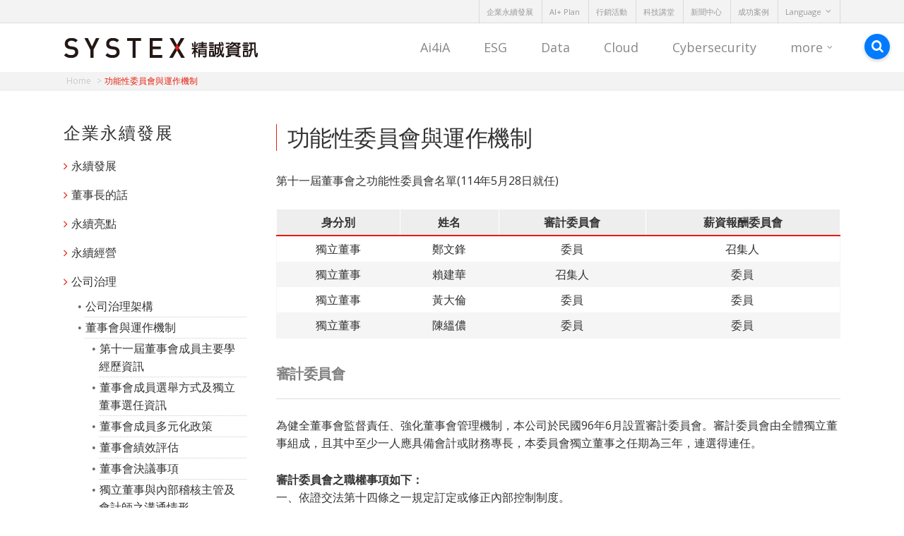

--- FILE ---
content_type: text/html; charset=UTF-8
request_url: https://tw.systex.com/committee/
body_size: 18390
content:
<!doctype html>

<html lang="zh-TW">
<head>

<!-- Meta Tags -->
<meta http-equiv="Content-Type" content="text/html; charset=UTF-8"/>
<meta name="viewport" content="width=device-width, initial-scale=1, maximum-scale=1, user-scalable=0"/>

<!--Shortcut icon-->
<link rel="shortcut icon" href="https://tw.systex.com/wp-content/uploads/sites/2/2016/04/favicon.png"/>
<title>
功能性委員會與運作機制 - SYSTEX 精誠資訊</title>
	<script>function theChampLoadEvent(e){var t=window.onload;if(typeof window.onload!="function"){window.onload=e}else{window.onload=function(){t();e()}}}</script>
		<script type="text/javascript">var theChampCloseIconPath='https://tw.systex.com/wp-content/plugins/super-socializer/images/close.png';</script>
		<script>var theChampSiteUrl='https://tw.systex.com',theChampVerified=0,theChampEmailPopup=0;</script>
			<script>var theChampLoadingImgPath='https://tw.systex.com/wp-content/plugins/super-socializer/images/ajax_loader.gif';var theChampAjaxUrl='https://tw.systex.com/wp-admin/admin-ajax.php';var theChampRedirectionUrl='https://tw.systex.com/committee/';var theChampRegRedirectionUrl='https://tw.systex.com/committee/';</script>
				<script>var theChampFacebookScope='public_profile,email',theChampFBKey='1693908800876013',theChampVerified=0;var theChampAjaxUrl='https://tw.systex.com/wp-admin/admin-ajax.php';var theChampPopupTitle='';var theChampEmailPopup=0;var theChampEmailAjaxUrl='https://tw.systex.com/wp-admin/admin-ajax.php';var theChampEmailPopupTitle='';var theChampEmailPopupErrorMsg='';var theChampEmailPopupUniqueId='';var theChampEmailPopupVerifyMessage='';var theChampLJLoginUsernameString='Enter your LiveJournal username';var theChampLJAuthUrl='https://tw.systex.com/committee/?SuperSocializerAuth=LiveJournal';var theChampSteamAuthUrl="";var theChampTwitterRedirect='https%3A%2F%2Ftw.systex.com%2Fcommittee%2F';var heateorMSEnabled=0;var theChampTwitterAuthUrl=theChampSiteUrl+"?SuperSocializerAuth=Twitter&super_socializer_redirect_to="+theChampTwitterRedirect;var theChampTwitchAuthUrl=theChampSiteUrl+"?SuperSocializerAuth=Twitch";var theChampXingAuthUrl=theChampSiteUrl+"?SuperSocializerAuth=Xing&super_socializer_redirect_to="+theChampTwitterRedirect;</script>
				<script>var theChampFBKey='1693908800876013',theChampFBLang='zh_TW',theChampFbLikeMycred=0,theChampSsga=0,theChampCommentNotification=0,theChampHeateorFcmRecentComments=0,theChampFbIosLogin=0;</script>
			<style type="text/css">.the_champ_horizontal_sharing .theChampSharing{color:#fff;border-width:0px;border-style:solid;border-color:transparent}.the_champ_horizontal_sharing .theChampTCBackground{color:#666}.the_champ_horizontal_sharing .theChampSharing:hover{border-color:transparent}.the_champ_vertical_sharing .theChampSharing{color:#fff;border-width:0px;border-style:solid;border-color:transparent}.the_champ_vertical_sharing .theChampTCBackground{color:#666}.the_champ_vertical_sharing .theChampSharing:hover{border-color:transparent}@media screen and (max-width:783px){.the_champ_vertical_sharing{display:none!important}.the_champ_bottom_sharing{left:0px!important;right:auto!important;display:block!important;width:auto!important;bottom:-10px!important;top:auto!important}.the_champ_bottom_sharing .the_champ_square_count{line-height:inherit}.the_champ_bottom_sharing .theChampSharingArrow{display:none}.the_champ_bottom_sharing .theChampTCBackground{margin-right:1.1em!important}}</style>
	<meta name='robots' content='index, follow, max-image-preview:large, max-snippet:-1, max-video-preview:-1'/>

<!-- Google Tag Manager for WordPress by gtm4wp.com -->
<script data-cfasync="false" type="text/javascript">//<![CDATA[
var gtm4wp_datalayer_name="dataLayer";var dataLayer=dataLayer||[];
//]]></script>
<!-- End Google Tag Manager for WordPress by gtm4wp.com -->
	<!-- This site is optimized with the Yoast SEO plugin v19.2 - https://yoast.com/wordpress/plugins/seo/ -->
	<title>功能性委員會與運作機制 - SYSTEX 精誠資訊</title>
	<meta name="description" content="精誠資訊SYSTEX (台股6214) 是台灣資訊服務業的龍頭，以「數據」為核心，發展DATA Technology，聚焦在「雲服務、數位資安、行動應用、大數據分析、全通路行銷」五大面向。"/>
	<link rel="canonical" href="https://tw.systex.com/committee/"/>
	<meta property="og:locale" content="zh_TW"/>
	<meta property="og:type" content="article"/>
	<meta property="og:title" content="功能性委員會與運作機制 - SYSTEX 精誠資訊"/>
	<meta property="og:description" content="精誠資訊SYSTEX (台股6214) 是台灣資訊服務業的龍頭，以「數據」為核心，發展DATA Technology，聚焦在「雲服務、數位資安、行動應用、大數據分析、全通路行銷」五大面向。"/>
	<meta property="og:url" content="https://tw.systex.com/committee/"/>
	<meta property="og:site_name" content="SYSTEX 精誠資訊"/>
	<meta property="article:publisher" content="https://www.facebook.com/systextaiwan"/>
	<meta property="article:modified_time" content="2025-06-11T03:09:43+00:00"/>
	<meta name="author" content="s1900286"/>
	<meta name="twitter:card" content="summary"/>
	<meta name="twitter:label1" content="Est. reading time"/>
	<meta name="twitter:data1" content="2 分鐘"/>
	<script type="application/ld+json" class="yoast-schema-graph">{"@context":"https://schema.org","@graph":[{"@type":"WebSite","@id":"https://tw.systex.com/#website","url":"https://tw.systex.com/","name":"SYSTEX 精誠資訊","description":"SYSTEX 精誠資訊","potentialAction":[{"@type":"SearchAction","target":{"@type":"EntryPoint","urlTemplate":"https://tw.systex.com/?s={search_term_string}"},"query-input":"required name=search_term_string"}],"inLanguage":"zh-TW"},{"@type":"WebPage","@id":"https://tw.systex.com/committee/#webpage","url":"https://tw.systex.com/committee/","name":"功能性委員會與運作機制 - SYSTEX 精誠資訊","isPartOf":{"@id":"https://tw.systex.com/#website"},"datePublished":"2019-12-19T03:52:31+00:00","dateModified":"2025-06-11T03:09:43+00:00","description":"精誠資訊SYSTEX (台股6214) 是台灣資訊服務業的龍頭，以「數據」為核心，發展DATA Technology，聚焦在「雲服務、數位資安、行動應用、大數據分析、全通路行銷」五大面向。","breadcrumb":{"@id":"https://tw.systex.com/committee/#breadcrumb"},"inLanguage":"zh-TW","potentialAction":[{"@type":"ReadAction","target":["https://tw.systex.com/committee/"]}]},{"@type":"BreadcrumbList","@id":"https://tw.systex.com/committee/#breadcrumb","itemListElement":[{"@type":"ListItem","position":1,"name":"首頁","item":"https://tw.systex.com/"},{"@type":"ListItem","position":2,"name":"功能性委員會與運作機制"}]}]}</script>
	<!-- / Yoast SEO plugin. -->


<link rel='dns-prefetch' href='//fonts.googleapis.com'/>
<link rel='dns-prefetch' href='//s.w.org'/>
<link rel="alternate" type="application/rss+xml" title="訂閱《SYSTEX 精誠資訊》&raquo; 資訊提供" href="https://tw.systex.com/feed/"/>
<link rel="alternate" type="application/rss+xml" title="訂閱《SYSTEX 精誠資訊》&raquo; 留言的資訊提供" href="https://tw.systex.com/comments/feed/"/>
<script type="text/javascript">window._wpemojiSettings={"baseUrl":"https:\/\/s.w.org\/images\/core\/emoji\/14.0.0\/72x72\/","ext":".png","svgUrl":"https:\/\/s.w.org\/images\/core\/emoji\/14.0.0\/svg\/","svgExt":".svg","source":{"concatemoji":"https:\/\/tw.systex.com\/wp-includes\/js\/wp-emoji-release.min.js"}};!function(e,a,t){var n,r,o,i=a.createElement("canvas"),p=i.getContext&&i.getContext("2d");function s(e,t){var a=String.fromCharCode,e=(p.clearRect(0,0,i.width,i.height),p.fillText(a.apply(this,e),0,0),i.toDataURL());return p.clearRect(0,0,i.width,i.height),p.fillText(a.apply(this,t),0,0),e===i.toDataURL()}function c(e){var t=a.createElement("script");t.src=e,t.defer=t.type="text/javascript",a.getElementsByTagName("head")[0].appendChild(t)}for(o=Array("flag","emoji"),t.supports={everything:!0,everythingExceptFlag:!0},r=0;r<o.length;r++)t.supports[o[r]]=function(e){if(!p||!p.fillText)return!1;switch(p.textBaseline="top",p.font="600 32px Arial",e){case"flag":return s([127987,65039,8205,9895,65039],[127987,65039,8203,9895,65039])?!1:!s([55356,56826,55356,56819],[55356,56826,8203,55356,56819])&&!s([55356,57332,56128,56423,56128,56418,56128,56421,56128,56430,56128,56423,56128,56447],[55356,57332,8203,56128,56423,8203,56128,56418,8203,56128,56421,8203,56128,56430,8203,56128,56423,8203,56128,56447]);case"emoji":return!s([129777,127995,8205,129778,127999],[129777,127995,8203,129778,127999])}return!1}(o[r]),t.supports.everything=t.supports.everything&&t.supports[o[r]],"flag"!==o[r]&&(t.supports.everythingExceptFlag=t.supports.everythingExceptFlag&&t.supports[o[r]]);t.supports.everythingExceptFlag=t.supports.everythingExceptFlag&&!t.supports.flag,t.DOMReady=!1,t.readyCallback=function(){t.DOMReady=!0},t.supports.everything||(n=function(){t.readyCallback()},a.addEventListener?(a.addEventListener("DOMContentLoaded",n,!1),e.addEventListener("load",n,!1)):(e.attachEvent("onload",n),a.attachEvent("onreadystatechange",function(){"complete"===a.readyState&&t.readyCallback()})),(e=t.source||{}).concatemoji?c(e.concatemoji):e.wpemoji&&e.twemoji&&(c(e.twemoji),c(e.wpemoji)))}(window,document,window._wpemojiSettings);</script>
<style type="text/css">img.wp-smiley,img.emoji{display:inline!important;border:none!important;box-shadow:none!important;height:1em!important;width:1em!important;margin:0 .07em!important;vertical-align:-.1em!important;background:none!important;padding:0!important}</style>
	<link rel='stylesheet' id='wp-block-library-css' href='https://tw.systex.com/wp-includes/css/dist/block-library/style.min.css' type='text/css' media='all'/>
<style id='global-styles-inline-css' type='text/css'>body{--wp--preset--color--black:#000;--wp--preset--color--cyan-bluish-gray:#abb8c3;--wp--preset--color--white:#fff;--wp--preset--color--pale-pink:#f78da7;--wp--preset--color--vivid-red:#cf2e2e;--wp--preset--color--luminous-vivid-orange:#ff6900;--wp--preset--color--luminous-vivid-amber:#fcb900;--wp--preset--color--light-green-cyan:#7bdcb5;--wp--preset--color--vivid-green-cyan:#00d084;--wp--preset--color--pale-cyan-blue:#8ed1fc;--wp--preset--color--vivid-cyan-blue:#0693e3;--wp--preset--color--vivid-purple:#9b51e0;--wp--preset--gradient--vivid-cyan-blue-to-vivid-purple:linear-gradient(135deg,rgba(6,147,227,1) 0%,#9b51e0 100%);--wp--preset--gradient--light-green-cyan-to-vivid-green-cyan:linear-gradient(135deg,#7adcb4 0%,#00d082 100%);--wp--preset--gradient--luminous-vivid-amber-to-luminous-vivid-orange:linear-gradient(135deg,rgba(252,185,0,1) 0%,rgba(255,105,0,1) 100%);--wp--preset--gradient--luminous-vivid-orange-to-vivid-red:linear-gradient(135deg,rgba(255,105,0,1) 0%,#cf2e2e 100%);--wp--preset--gradient--very-light-gray-to-cyan-bluish-gray:linear-gradient(135deg,#eee 0%,#a9b8c3 100%);--wp--preset--gradient--cool-to-warm-spectrum:linear-gradient(135deg,#4aeadc 0%,#9778d1 20%,#cf2aba 40%,#ee2c82 60%,#fb6962 80%,#fef84c 100%);--wp--preset--gradient--blush-light-purple:linear-gradient(135deg,#ffceec 0%,#9896f0 100%);--wp--preset--gradient--blush-bordeaux:linear-gradient(135deg,#fecda5 0%,#fe2d2d 50%,#6b003e 100%);--wp--preset--gradient--luminous-dusk:linear-gradient(135deg,#ffcb70 0%,#c751c0 50%,#4158d0 100%);--wp--preset--gradient--pale-ocean:linear-gradient(135deg,#fff5cb 0%,#b6e3d4 50%,#33a7b5 100%);--wp--preset--gradient--electric-grass:linear-gradient(135deg,#caf880 0%,#71ce7e 100%);--wp--preset--gradient--midnight:linear-gradient(135deg,#020381 0%,#2874fc 100%);--wp--preset--duotone--dark-grayscale:url(#wp-duotone-dark-grayscale);--wp--preset--duotone--grayscale:url(#wp-duotone-grayscale);--wp--preset--duotone--purple-yellow:url(#wp-duotone-purple-yellow);--wp--preset--duotone--blue-red:url(#wp-duotone-blue-red);--wp--preset--duotone--midnight:url(#wp-duotone-midnight);--wp--preset--duotone--magenta-yellow:url(#wp-duotone-magenta-yellow);--wp--preset--duotone--purple-green:url(#wp-duotone-purple-green);--wp--preset--duotone--blue-orange:url(#wp-duotone-blue-orange);--wp--preset--font-size--small:13px;--wp--preset--font-size--medium:20px;--wp--preset--font-size--large:36px;--wp--preset--font-size--x-large:42px}.has-black-color{color:var(--wp--preset--color--black)!important}.has-cyan-bluish-gray-color{color:var(--wp--preset--color--cyan-bluish-gray)!important}.has-white-color{color:var(--wp--preset--color--white)!important}.has-pale-pink-color{color:var(--wp--preset--color--pale-pink)!important}.has-vivid-red-color{color:var(--wp--preset--color--vivid-red)!important}.has-luminous-vivid-orange-color{color:var(--wp--preset--color--luminous-vivid-orange)!important}.has-luminous-vivid-amber-color{color:var(--wp--preset--color--luminous-vivid-amber)!important}.has-light-green-cyan-color{color:var(--wp--preset--color--light-green-cyan)!important}.has-vivid-green-cyan-color{color:var(--wp--preset--color--vivid-green-cyan)!important}.has-pale-cyan-blue-color{color:var(--wp--preset--color--pale-cyan-blue)!important}.has-vivid-cyan-blue-color{color:var(--wp--preset--color--vivid-cyan-blue)!important}.has-vivid-purple-color{color:var(--wp--preset--color--vivid-purple)!important}.has-black-background-color{background-color:var(--wp--preset--color--black)!important}.has-cyan-bluish-gray-background-color{background-color:var(--wp--preset--color--cyan-bluish-gray)!important}.has-white-background-color{background-color:var(--wp--preset--color--white)!important}.has-pale-pink-background-color{background-color:var(--wp--preset--color--pale-pink)!important}.has-vivid-red-background-color{background-color:var(--wp--preset--color--vivid-red)!important}.has-luminous-vivid-orange-background-color{background-color:var(--wp--preset--color--luminous-vivid-orange)!important}.has-luminous-vivid-amber-background-color{background-color:var(--wp--preset--color--luminous-vivid-amber)!important}.has-light-green-cyan-background-color{background-color:var(--wp--preset--color--light-green-cyan)!important}.has-vivid-green-cyan-background-color{background-color:var(--wp--preset--color--vivid-green-cyan)!important}.has-pale-cyan-blue-background-color{background-color:var(--wp--preset--color--pale-cyan-blue)!important}.has-vivid-cyan-blue-background-color{background-color:var(--wp--preset--color--vivid-cyan-blue)!important}.has-vivid-purple-background-color{background-color:var(--wp--preset--color--vivid-purple)!important}.has-black-border-color{border-color:var(--wp--preset--color--black)!important}.has-cyan-bluish-gray-border-color{border-color:var(--wp--preset--color--cyan-bluish-gray)!important}.has-white-border-color{border-color:var(--wp--preset--color--white)!important}.has-pale-pink-border-color{border-color:var(--wp--preset--color--pale-pink)!important}.has-vivid-red-border-color{border-color:var(--wp--preset--color--vivid-red)!important}.has-luminous-vivid-orange-border-color{border-color:var(--wp--preset--color--luminous-vivid-orange)!important}.has-luminous-vivid-amber-border-color{border-color:var(--wp--preset--color--luminous-vivid-amber)!important}.has-light-green-cyan-border-color{border-color:var(--wp--preset--color--light-green-cyan)!important}.has-vivid-green-cyan-border-color{border-color:var(--wp--preset--color--vivid-green-cyan)!important}.has-pale-cyan-blue-border-color{border-color:var(--wp--preset--color--pale-cyan-blue)!important}.has-vivid-cyan-blue-border-color{border-color:var(--wp--preset--color--vivid-cyan-blue)!important}.has-vivid-purple-border-color{border-color:var(--wp--preset--color--vivid-purple)!important}.has-vivid-cyan-blue-to-vivid-purple-gradient-background{background:var(--wp--preset--gradient--vivid-cyan-blue-to-vivid-purple)!important}.has-light-green-cyan-to-vivid-green-cyan-gradient-background{background:var(--wp--preset--gradient--light-green-cyan-to-vivid-green-cyan)!important}.has-luminous-vivid-amber-to-luminous-vivid-orange-gradient-background{background:var(--wp--preset--gradient--luminous-vivid-amber-to-luminous-vivid-orange)!important}.has-luminous-vivid-orange-to-vivid-red-gradient-background{background:var(--wp--preset--gradient--luminous-vivid-orange-to-vivid-red)!important}.has-very-light-gray-to-cyan-bluish-gray-gradient-background{background:var(--wp--preset--gradient--very-light-gray-to-cyan-bluish-gray)!important}.has-cool-to-warm-spectrum-gradient-background{background:var(--wp--preset--gradient--cool-to-warm-spectrum)!important}.has-blush-light-purple-gradient-background{background:var(--wp--preset--gradient--blush-light-purple)!important}.has-blush-bordeaux-gradient-background{background:var(--wp--preset--gradient--blush-bordeaux)!important}.has-luminous-dusk-gradient-background{background:var(--wp--preset--gradient--luminous-dusk)!important}.has-pale-ocean-gradient-background{background:var(--wp--preset--gradient--pale-ocean)!important}.has-electric-grass-gradient-background{background:var(--wp--preset--gradient--electric-grass)!important}.has-midnight-gradient-background{background:var(--wp--preset--gradient--midnight)!important}.has-small-font-size{font-size:var(--wp--preset--font-size--small)!important}.has-medium-font-size{font-size:var(--wp--preset--font-size--medium)!important}.has-large-font-size{font-size:var(--wp--preset--font-size--large)!important}.has-x-large-font-size{font-size:var(--wp--preset--font-size--x-large)!important}</style>
<link rel='stylesheet' id='advpsStyleSheet-css' href='https://tw.systex.com/wp-content/plugins/advanced-post-slider/advps-style.css' type='text/css' media='all'/>
<link rel='stylesheet' id='contact-form-7-css' href='https://tw.systex.com/wp-content/plugins/contact-form-7/includes/css/styles.css' type='text/css' media='all'/>
<link rel='stylesheet' id='mediaelement-css' href='https://tw.systex.com/wp-includes/js/mediaelement/mediaelementplayer-legacy.min.css' type='text/css' media='all'/>
<link rel='stylesheet' id='wp-mediaelement-css' href='https://tw.systex.com/wp-includes/js/mediaelement/wp-mediaelement.min.css' type='text/css' media='all'/>
<link rel='stylesheet' id='rgs-css' href='https://tw.systex.com/wp-content/themes/salient_752/css/rgs.css' type='text/css' media='all'/>
<link rel='stylesheet' id='font-awesome-css' href='https://tw.systex.com/wp-content/themes/salient_752/css/font-awesome.min.css' type='text/css' media='all'/>
<link rel='stylesheet' id='main-styles-css' href='https://tw.systex.com/wp-content/themes/salient_752/style.css' type='text/css' media='all'/>
<link rel='stylesheet' id='pretty_photo-css' href='https://tw.systex.com/wp-content/themes/salient_752/css/prettyPhoto.css' type='text/css' media='all'/>
<!--[if lt IE 9]>
<link rel='stylesheet' id='nectar-ie8-css'  href='https://tw.systex.com/wp-content/themes/salient_752/css/ie8.css' type='text/css' media='all' />
<![endif]-->
<link rel='stylesheet' id='responsive-css' href='https://tw.systex.com/wp-content/themes/salient_752/css/responsive.css' type='text/css' media='all'/>
<link rel='stylesheet' id='dynamic-css-css' href='https://tw.systex.com/wp-content/themes/salient_752/css/dynamic-combined.css' type='text/css' media='all'/>
<link rel='stylesheet' id='systex-facebook-css' href='https://tw.systex.com/wp-content/plugins/systex/assets/css/facebook.css' type='text/css' media='all'/>
<link rel='stylesheet' id='systex-contact-form-7-css' href='https://tw.systex.com/wp-content/plugins/systex/assets/css/contact-form-7.css' type='text/css' media='all'/>
<link rel='stylesheet' id='dashicons-css' href='https://tw.systex.com/wp-includes/css/dashicons.min.css' type='text/css' media='all'/>
<link rel='stylesheet' id='thickbox-css' href='https://tw.systex.com/wp-includes/js/thickbox/thickbox.css' type='text/css' media='all'/>
<link rel='stylesheet' id='the_champ_frontend_css-css' href='https://tw.systex.com/wp-content/plugins/super-socializer/css/front.css' type='text/css' media='all'/>
<link rel='stylesheet' id='the_champ_sharing_default_svg-css' href='https://tw.systex.com/wp-content/plugins/super-socializer/css/share-svg.css' type='text/css' media='all'/>
<link rel='stylesheet' id='js_composer_front-css' href='https://tw.systex.com/wp-content/plugins/js_composer_salient/assets/css/js_composer.min.css' type='text/css' media='all'/>
<link rel='stylesheet' id='redux-google-fonts-salient_redux-css' href='https://fonts.googleapis.com/css?family=Open+Sans%3A400%2C700' type='text/css' media='all'/>
<script type='text/javascript' src='https://tw.systex.com/wp-includes/js/jquery/jquery.min.js' id='jquery-core-js'></script>
<script type='text/javascript' src='https://tw.systex.com/wp-includes/js/jquery/jquery-migrate.min.js' id='jquery-migrate-js'></script>
<script type='text/javascript' src='https://tw.systex.com/wp-content/plugins/advanced-post-slider/js/advps.frnt.script.js' id='advps_front_script-js'></script>
<script type='text/javascript' src='https://tw.systex.com/wp-content/plugins/advanced-post-slider/bxslider/jquery.bxslider.min.js' id='advps_jbx-js'></script>
<script type='text/javascript' src='https://tw.systex.com/wp-content/plugins/duracelltomi-google-tag-manager/js/gtm4wp-contact-form-7-tracker.js' id='gtm4wp-contact-form-7-tracker-js'></script>
<script type='text/javascript' src='https://tw.systex.com/wp-content/plugins/duracelltomi-google-tag-manager/js/gtm4wp-social-tracker.js' id='gtm4wp-social-actions-js'></script>
<script type='text/javascript' src='https://tw.systex.com/wp-content/themes/salient_752/js/modernizr.js' id='modernizer-js'></script>
<script type='text/javascript' id='whp2240front.js8632-js-extra'>//<![CDATA[
var whp_local_data={"add_url":"https:\/\/tw.systex.com\/wp-admin\/post-new.php?post_type=event","ajaxurl":"https:\/\/tw.systex.com\/wp-admin\/admin-ajax.php"};
//]]></script>
<script type='text/javascript' src='https://tw.systex.com/wp-content/plugins/wp-security-hardening/modules/js/front.js' id='whp2240front.js8632-js'></script>
<link rel="https://api.w.org/" href="https://tw.systex.com/wp-json/"/><link rel="EditURI" type="application/rsd+xml" title="RSD" href="https://tw.systex.com/xmlrpc.php?rsd"/>
<link rel="wlwmanifest" type="application/wlwmanifest+xml" href="https://tw.systex.com/wp-includes/wlwmanifest.xml"/> 

<link rel='shortlink' href='https://tw.systex.com/?p=30236'/>
<link rel="alternate" type="application/json+oembed" href="https://tw.systex.com/wp-json/oembed/1.0/embed?url=https%3A%2F%2Ftw.systex.com%2Fcommittee%2F"/>
<link rel="alternate" type="text/xml+oembed" href="https://tw.systex.com/wp-json/oembed/1.0/embed?url=https%3A%2F%2Ftw.systex.com%2Fcommittee%2F&#038;format=xml"/>
<!-- HFCM by 99 Robots - Snippet # 1: IOS14-Facebook -->
<meta name="facebook-domain-verification" content="1b99fx4hm64oo6343zvj0fwkk39n6u"/>
<!-- /end HFCM by 99 Robots -->
<!-- HFCM by 99 Robots - Snippet # 2: GA4 by Damian -->
<!-- Google tag (gtag.js) --> <script async src="https://www.googletagmanager.com/gtag/js?id=G-0WSCHE8X4C"></script> <script>window.dataLayer=window.dataLayer||[];function gtag(){dataLayer.push(arguments);}gtag('js',new Date());gtag('config','G-0WSCHE8X4C');</script>
<!-- /end HFCM by 99 Robots -->
<!-- HFCM by 99 Robots - Snippet # 3: HubSpot by Damian -->
<!-- Start of HubSpot Embed Code -->
<script type="text/javascript" id="hs-script-loader" async defer src="//js.hs-scripts.com/22593425.js"></script>
<!-- End of HubSpot Embed Code -->
<!-- /end HFCM by 99 Robots -->

<!-- Google Tag Manager for WordPress by gtm4wp.com -->
<script data-cfasync="false" type="text/javascript">//<![CDATA[
dataLayer.push({"pageTitle":"功能性委員會與運作機制 - SYSTEX 精誠資訊","pagePostType":"page","pagePostType2":"single-page","pagePostAuthor":"s1900286","postCountOnPage":1,"postCountTotal":1});
//]]></script>
<script data-cfasync="false">//<![CDATA[
(function(w,d,s,l,i){w[l]=w[l]||[];w[l].push({'gtm.start':new Date().getTime(),event:'gtm.js'});var f=d.getElementsByTagName(s)[0],j=d.createElement(s),dl=l!='dataLayer'?'&l='+l:'';j.async=true;j.src='//www.googletagmanager.com/gtm.'+'js?id='+i+dl;f.parentNode.insertBefore(j,f);})(window,document,'script','dataLayer','GTM-PR8GS2');
//]]></script>
<!-- End Google Tag Manager -->
<!-- End Google Tag Manager for WordPress by gtm4wp.com --><style type="text/css">body .section-title #portfolio-nav a:hover i{opacity:.75}.pagination-navigation{-webkit-filter:url(https://tw.systex.com/committee/#goo);filter:url(https://tw.systex.com/committee/#goo)}</style><style type="text/css">.recentcomments a{display:inline!important;padding:0!important;margin:0!important}</style><!--[if lte IE 9]><link rel="stylesheet" type="text/css" href="https://tw.systex.com/wp-content/plugins/js_composer_salient/assets/css/vc_lte_ie9.min.css" media="screen"><![endif]--><!--[if IE  8]><link rel="stylesheet" type="text/css" href="https://tw.systex.com/wp-content/plugins/js_composer_salient/assets/css/vc-ie8.min.css" media="screen"><![endif]-->		<style type="text/css" id="wp-custom-css">p#breadcrumbs{display:none}</style>
		<noscript><style type="text/css">.wpb_animate_when_almost_visible{opacity:1}</style></noscript><link rel="stylesheet" href="/wp-content/themes/salient_752/css/A.systex-style.css.pagespeed.cf.iLTGVJ0-KI.css" type="text/css" media="all">
</head>

<body class="page-template page-template-page-left-sidebar page-template-page-left-sidebar-php page page-id-30236 wpb-js-composer js-comp-ver-4.12 vc_responsive" data-footer-reveal="false" data-footer-reveal-shadow="none" data-cae="linear" data-cad="250" data-aie="none" data-ls="pretty_photo" data-apte="standard" data-hhun="0" data-fancy-form-rcs="default" data-form-style="default" data-is="minimal" data-button-style="default" data-header-inherit-rc="false" data-header-search="false" data-animated-anchors="true" data-ajax-transitions="false" data-full-width-header="false" data-slide-out-widget-area="false" data-slide-out-widget-area-style="slide-out-from-right" data-user-set-ocm="off" data-loading-animation="none" data-bg-header="false" data-ext-responsive="true" data-header-resize="1" data-header-color="custom" data-transparent-header="false" data-smooth-scrolling="0" data-permanent-transparent="false" data-responsive="1">
<div id="header-secondary-outer" data-full-width="false" data-permanent-transparent="false">
  <div class="container">
    <nav>
                  <ul class="sf-menu">
        <li id="menu-item-41962" class="menu-item menu-item-type-post_type menu-item-object-page menu-item-41962"><a href="https://tw.systex.com/about_responsibility/">企業永續發展</a></li>
<li id="menu-item-43814" class="menu-item menu-item-type-post_type menu-item-object-page menu-item-43814"><a href="https://tw.systex.com/aiplus-plan/">AI+ Plan</a></li>
<li id="menu-item-37692" class="menu-item menu-item-type-post_type menu-item-object-page menu-item-37692"><a href="https://tw.systex.com/events-activities/">行銷活動</a></li>
<li id="menu-item-46087" class="menu-item menu-item-type-post_type menu-item-object-page menu-item-46087"><a href="https://tw.systex.com/power-of-x-tech-webinar/">科技講堂</a></li>
<li id="menu-item-60" class="menu-item menu-item-type-post_type menu-item-object-page menu-item-60"><a href="https://tw.systex.com/news/">新聞中心</a></li>
<li id="menu-item-58" class="menu-item menu-item-type-post_type menu-item-object-page menu-item-58"><a href="https://tw.systex.com/cases/">成功案例</a></li>
<li id="menu-item-61" class="menu-item menu-item-type-custom menu-item-object-custom menu-item-has-children sf-with-ul menu-item-61"><a href="#0">Language<span class="sf-sub-indicator"><i class="icon-angle-down"></i></span></a>
<ul class="sub-menu">
	<li id="menu-item-9400" class="menu-item menu-item-type-custom menu-item-object-custom menu-item-9400"><a href="https://tw.systex.com/en/">English</a></li>
	<li id="menu-item-9401" class="menu-item menu-item-type-custom menu-item-object-custom menu-item-9401"><a href="http://cn.systex.com">简体中文</a></li>
	<li id="menu-item-42867" class="menu-item menu-item-type-custom menu-item-object-custom menu-item-42867"><a href="https://jp.systex.com/">日本語</a></li>
</ul>
</li>
      </ul>
          </nav>
  </div>
</div>
<div id="header-space" data-header-mobile-fixed='false'>
</div>
<div id="header-outer" data-has-menu="true" data-mobile-fixed="false" data-ptnm="false" data-lhe="animated_underline" data-user-set-bg="#ffffff" data-format="default" data-permanent-transparent="false" data-cart="false" data-transparency-option="0" data-shrink-num="6" data-full-width="false" data-using-secondary="1" data-using-logo="1" data-logo-height="" data-m-logo-height="24" data-padding="20" data-header-resize="1">
  
<div id="search-outer" class="nectar">
		
	<div id="search">
	  	 
		<div class="container">
		  	 	
		     <div id="search-box">
		     	
		     	<div class="col span_12">
			      	<form action="https://tw.systex.com" method="GET">
			      		<input type="text" name="s" id="s" value="Start Typing..." data-placeholder="Start Typing..."/>
			      	</form>
			      			        </div><!--/span_12-->
			      
		     </div><!--/search-box-->
		     
		     <div id="close"><a href="#"><span class="icon-salient-x" aria-hidden="true"></span></a></div>
		     
		 </div><!--/container-->
	    
	</div><!--/search-->
	  
</div><!--/search-outer-->  <header id="top">
    <div class="container">
      <div class="row">
        <div class="col span_3">
          <a id="logo" href="https://tw.systex.com">
          <img class="stnd default-logo dark-version" alt="SYSTEX 精誠資訊" src="https://tw.systex.com/wp-content/uploads/sites/2/2016/04/logo-zn-275x30.png"/><img class="retina-logo  dark-version" alt="SYSTEX 精誠資訊" src="https://tw.systex.com/wp-content/uploads/sites/2/2016/04/logo-zn-550x60.png"/>          </a>
        </div>
        <!--/span_3-->
        
        <div class="col span_9 col_last">
                    <div class="slide-out-widget-area-toggle mobile-icon std-menu slide-out-from-right" data-icon-animation="simple-transform">
            <div>
              <a id="toggle-nav" href="#sidewidgetarea" class="closed"> <span> <i class="lines-button x2"> <i class="lines"></i> </i> </span> </a>
            </div>
          </div>
                    <nav>
            <ul class="buttons" data-user-set-ocm="off">
              <li id="search-btn">
                <div>
                  <a href="#searchbox"><span class="icon-salient-search" aria-hidden="true"></span></a>
                </div>
              </li>
                          </ul>
            <ul class="sf-menu">
              <li id="menu-item-50382" class="menu-item menu-item-type-post_type menu-item-object-page menu-item-50382"><a href="https://tw.systex.com/ai4ia/">Ai4iA</a></li>
<li id="menu-item-48644" class="menu-item menu-item-type-custom menu-item-object-custom menu-item-48644"><a href="https://event.systex.com/green-tech-2023">ESG</a></li>
<li id="menu-item-45" class="menu-item menu-item-type-post_type menu-item-object-page menu-item-45"><a href="https://tw.systex.com/data/">Data</a></li>
<li id="menu-item-48" class="menu-item menu-item-type-post_type menu-item-object-page menu-item-48"><a href="https://tw.systex.com/cloud/">Cloud</a></li>
<li id="menu-item-44" class="menu-item menu-item-type-post_type menu-item-object-page menu-item-44"><a href="https://tw.systex.com/cybersecurity/">Cybersecurity</a></li>
<li id="menu-item-49" class="menu-item menu-item-type-custom menu-item-object-custom menu-item-has-children sf-with-ul menu-item-49"><a href="#">more<span class="sf-sub-indicator"><i class="icon-angle-down"></i></span></a>
<ul class="sub-menu">
	<li id="menu-item-28935" class="menu-item menu-item-type-post_type menu-item-object-page menu-item-28935"><a href="https://tw.systex.com/manufacturing/">Manufacturing</a></li>
	<li id="menu-item-43" class="menu-item menu-item-type-post_type menu-item-object-page menu-item-43"><a href="https://tw.systex.com/finance/">Finance</a></li>
	<li id="menu-item-42" class="menu-item menu-item-type-post_type menu-item-object-page menu-item-42"><a href="https://tw.systex.com/it-infra/">IT Infra.</a></li>
	<li id="menu-item-41" class="menu-item menu-item-type-post_type menu-item-object-page menu-item-41"><a href="https://tw.systex.com/service/">Service</a></li>
</ul>
</li>
            </ul>
          </nav>
        </div>
        <!--/span_9-->
        
      </div>
      <!--/row-->
      
    </div>
    <!--/container--> 
    
  </header>
  <div class="ns-loading-cover"></div>  
  <!------------麵包屑------------------breadcurmbs---------->
  <div class="breadcrumbs" typeof="BreadcrumbList" vocab="http://schema.org/">
    <div class="container">
      <!-- Breadcrumb NavXT 5.5.1 -->
<span property="itemListElement" typeof="ListItem"><a property="item" typeof="WebPage" title="Go to SYSTEX 精誠資訊." href="https://tw.systex.com" class="home"><span property="name">SYSTEX 精誠資訊</span></a><meta property="position" content="1"></span><span property="itemListElement" typeof="ListItem"><span property="name">功能性委員會與運作機制</span><meta property="position" content="2"></span>    </div>
  </div>
  <!------------麵包屑------------------breadcurmbs---------->
  
</div>
<!--/header-outer-->

<div id="mobile-menu" data-mobile-fixed="false">
  <div class="container">
    <ul>
      <li class="menu-item menu-item-type-post_type menu-item-object-page menu-item-50382"><a href="https://tw.systex.com/ai4ia/">Ai4iA</a></li>
<li class="menu-item menu-item-type-custom menu-item-object-custom menu-item-48644"><a href="https://event.systex.com/green-tech-2023">ESG</a></li>
<li class="menu-item menu-item-type-post_type menu-item-object-page menu-item-45"><a href="https://tw.systex.com/data/">Data</a></li>
<li class="menu-item menu-item-type-post_type menu-item-object-page menu-item-48"><a href="https://tw.systex.com/cloud/">Cloud</a></li>
<li class="menu-item menu-item-type-post_type menu-item-object-page menu-item-44"><a href="https://tw.systex.com/cybersecurity/">Cybersecurity</a></li>
<li class="menu-item menu-item-type-custom menu-item-object-custom menu-item-has-children menu-item-49"><a href="#">more</a>
<ul class="sub-menu">
	<li class="menu-item menu-item-type-post_type menu-item-object-page menu-item-28935"><a href="https://tw.systex.com/manufacturing/">Manufacturing</a></li>
	<li class="menu-item menu-item-type-post_type menu-item-object-page menu-item-43"><a href="https://tw.systex.com/finance/">Finance</a></li>
	<li class="menu-item menu-item-type-post_type menu-item-object-page menu-item-42"><a href="https://tw.systex.com/it-infra/">IT Infra.</a></li>
	<li class="menu-item menu-item-type-post_type menu-item-object-page menu-item-41"><a href="https://tw.systex.com/service/">Service</a></li>
</ul>
</li>
<li id="mobile-search">  
					<form action="https://tw.systex.com" method="GET">
			      		<input type="text" name="s" value="" placeholder="Search.."/>
					</form> 
					</li>    </ul>
  </div>
</div>
<div id="ajax-loading-screen" data-disable-fade-on-click="0" data-effect="standard" data-method="standard">
    <span class="loading-icon none">
  <span class="default-skin-loading-icon"></span>  </span>
  </div>
<div id="ajax-content-wrap">


<div class="container-wrap">
	
	<div class="container main-content">
		
		<div class="row">
			
			<div id="post-area" class="col span_9 col_last">
									
					
	<div id="fws_6921f97064ddf" data-midnight="dark" data-bg-mobile-hidden="" class="wpb_row vc_row-fluid vc_row standard_section   " style="padding-top: 0px; padding-bottom: 0px; "><div class="row-bg-wrap"> <div class="row-bg    " style="" data-color_overlay="" data-color_overlay_2="" data-gradient_direction="" data-overlay_strength="0.3" data-enable_gradient="false"></div> </div><div class="col span_12 dark left">
	<div class="vc_col-sm-12 wpb_column column_container vc_column_container col no-extra-padding" data-bg-cover="" data-padding-pos="all" data-has-bg-color="false" data-bg-color="" data-bg-opacity="1" data-hover-bg="" data-hover-bg-opacity="1" data-animation="" data-delay="0">
		<div class="vc_column-inner">
			<div class="wpb_wrapper">
				
	<div class="wpb_text_column wpb_content_element ">
		<div class="wpb_wrapper">
			<h2>功能性委員會與運作機制</h2>

		</div>
	</div>

	<div class="wpb_text_column wpb_content_element  rw-table boad-table boad-func dl-list">
		<div class="wpb_wrapper">
			<p>第十一屆董事會之功能性委員會名單(114年5月28日就任)</p>
<table border="0" cellspacing="0" cellpadding="0">
<tbody>
<tr>
<th style="text-align: center">身分別</th>
<th style="text-align: center">姓名</th>
<th style="text-align: center">審計委員會</th>
<th style="text-align: center">薪資報酬委員會</th>
</tr>
<tr>
<td style="text-align: center">獨立董事</td>
<td style="text-align: center">鄭文鋒</td>
<td style="text-align: center">委員</td>
<td style="text-align: center">召集人</td>
</tr>
<tr>
<td style="text-align: center">獨立董事</td>
<td style="text-align: center">賴建華</td>
<td style="text-align: center">召集人</td>
<td style="text-align: center">委員</td>
</tr>
<tr>
<td style="text-align: center">獨立董事</td>
<td style="text-align: center">黃大倫</td>
<td style="text-align: center">委員</td>
<td style="text-align: center">委員</td>
</tr>
<tr>
<td>獨立董事</td>
<td style="text-align: center">陳縕儂</td>
<td style="text-align: center">委員</td>
<td style="text-align: center">委員</td>
</tr>
</tbody>
</table>

		</div>
	</div>
<div class="divider-wrap"><div style="height: 40px;" class="divider"></div></div>
	<div class="wpb_text_column wpb_content_element ">
		<div class="wpb_wrapper">
			<h5><span style="color: #808080">審計委員會</span></h5>

		</div>
	</div>
<div class="divider-wrap"><div style="margin-top: 25px; height: 1px; margin-bottom: 25px;" data-width="100%" data-animate="" data-animation-delay="" data-color="default" class="divider-border"></div></div>
	<div class="wpb_text_column wpb_content_element ">
		<div class="wpb_wrapper">
			<p>為健全董事會監督責任、強化董事會管理機制，本公司於民國96年6月設置審計委員會。審計委員會由全體獨立董事組成，且其中至少一人應具備會計或財務專長，本委員會獨立董事之任期為三年，連選得連任。</p>
<p><strong>審計委員會之職權事項如下：</strong><br/>
一、依證交法第十四條之一規定訂定或修正內部控制制度。<br/>
二、內部控制制度有效性之考核。<br/>
三、依證交法第三十六條之一規定訂定或修正取得或處分資產、從事衍生性商品交易、資金貸與他人、為他人背書或提供保證之重大財務業務行為之處理程序。<br/>
四、涉及董事自身利害關係之事項。<br/>
五、重大之資產或衍生性商品交易。<br/>
六、重大之資金貸與、背書或提供保證。<br/>
七、募集、發行或私募具有股權性質之有價證券。<br/>
八、簽證會計師之委任、解任或報酬。<br/>
九、財務、會計或內部稽核主管之任免。<br/>
十、年度財務報告及半年度財務報告。<br/>
十一、其他公司或主管機關規定之重大事項。<br/>
前項事項決議應經本委員會全體成員二分之一以上同意，並提董事會決議。<br/>
第一項各款事項除第十款外，如未經本委員會全體成員二分之一以上同意者，得由全體董事三分之二以上同意行之，不受前項規定之限制，並應於董事會議事錄載明審計委員會之決議。</p>

		</div>
	</div>
<div class="divider-wrap"><div style="height: 50px;" class="divider"></div></div>
	<div class="wpb_text_column wpb_content_element ">
		<div class="wpb_wrapper">
			<p><strong>113</strong><strong>年度工作重點彙整：<br/>
</strong>本公司審計委員會由全體獨立董事組成，本委員會之運作，以下列事項之監督為主要目的：<br/>
(一)公司財務報表之允當表達。<br/>
(二)簽證會計師之選(解)任及獨立性與績效。<br/>
(三)公司內部控制之有效實施。<br/>
(四)公司遵循相關法令及規則。<br/>
(五)公司存在或潛在風險之管控。</p>
<p><strong>審計委員會運作情形：</strong><br/>
第十屆董事會之審計委員會，本屆委員任期：111年5月26日至114年5月25日。<strong><br/>
</strong></p>
<p>113年度第十屆董事會之審計委員會開會 <u> 8 </u>次，出席情形如下：</p>

		</div>
	</div>
<div class="divider-wrap"><div style="height: 10px;" class="divider"></div></div>
	<div class="wpb_text_column wpb_content_element  rw-table boad-table boad-func dl-list">
		<div class="wpb_wrapper">
			<table style="height: 99px" border="0" width="100%" cellspacing="0" cellpadding="0">
<tbody>
<tr>
<th style="text-align: center" width="15%">職稱</th>
<th style="text-align: center" width="15%">姓名</th>
<th style="text-align: center" width="17%">實際出席次數(B)</th>
<th style="text-align: center" width="17%">委託出席次數(A)</th>
<th style="text-align: center" width="17%">實際出席率【B/A】</th>
<th style="text-align: center" width="19%">備註</th>
</tr>
<tr>
<td style="text-align: center">獨立董事</td>
<td style="text-align: center">賴建華</td>
<td style="text-align: center">8</td>
<td style="text-align: center">0</td>
<td style="text-align: center">100%</td>
<td></td>
</tr>
<tr>
<td style="text-align: center">獨立董事</td>
<td style="text-align: center">鄭文鋒</td>
<td style="text-align: center">8</td>
<td style="text-align: center">0</td>
<td style="text-align: center">100%</td>
<td></td>
</tr>
<tr>
<td style="text-align: center">獨立董事</td>
<td style="text-align: center">黃大倫</td>
<td style="text-align: center">8</td>
<td style="text-align: center">0</td>
<td style="text-align: center">100%</td>
<td></td>
</tr>
<tr>
<td style="text-align: center">獨立董事</td>
<td style="text-align: center">盧希鵬</td>
<td style="text-align: center">6</td>
<td style="text-align: center">0</td>
<td style="text-align: center">100%</td>
<td style="text-align: center">113年9月13日解任</td>
</tr>
</tbody>
</table>

		</div>
	</div>
<div class="divider-wrap"><div style="height: 30px;" class="divider"></div></div>
	<div class="wpb_text_column wpb_content_element  rw-table boad-table boad-func dl-list">
		<div class="wpb_wrapper">
			<p style="text-align: left">審計委員會於113年度召開8次會議，審議事項主要包括：依證券交易法14條之5規定審議112年度及113年1~3季財務報告、對子公司背書保證相關事宜及簽證會計師之報酬；依證券交易法第14條之1規定修訂內部控制制度等，詳細內容如下：</p>

		</div>
	</div>
<div class="divider-wrap"><div style="height: 20px;" class="divider"></div></div>
	<div class="wpb_text_column wpb_content_element ">
		<div class="wpb_wrapper">
			<table style="height: 811px" width="100%">
<tbody>
<tr>
<td style="text-align: center;vertical-align: middle" bgcolor="#D9D9D9"><strong>日期</strong></td>
<td style="text-align: center;vertical-align: middle" bgcolor="#D9D9D9"><strong>期別</strong></td>
<td style="text-align: center;vertical-align: middle" bgcolor="#D9D9D9"><strong>議案內容</strong></td>
<td style="text-align: center;vertical-align: middle" bgcolor="#D9D9D9"><strong>獨立董事反對意見、保留意見或重大建議</strong></td>
<td style="text-align: center;vertical-align: middle" bgcolor="#D9D9D9"><strong>審計委員會決議結果</strong></td>
<td style="text-align: center;vertical-align: middle" bgcolor="#D9D9D9"><strong>對審計委員會意見之處理</strong></td>
</tr>
<tr>
<td style="text-align: center;vertical-align: middle" rowspan="4" width="12%">113.02.27</td>
<td style="text-align: center;vertical-align: middle" rowspan="4" width="15%">第十屆<br/>
113年第1次</td>
<td width="25%">修訂本公司內部控制制度。</td>
<td style="text-align: center;vertical-align: middle" width="16%">不適用</td>
<td style="text-align: center;vertical-align: middle" width="16%">決議通過</td>
<td style="text-align: center;vertical-align: middle" width="16%">不適用</td>
</tr>
<tr>
<td width="25%">審議本公司112年度「內部控制制度聲明書」。</td>
<td style="text-align: center;vertical-align: middle" width="16%">不適用</td>
<td style="text-align: center;vertical-align: middle" width="16%">決議通過</td>
<td style="text-align: center;vertical-align: middle" width="16%">不適用</td>
</tr>
<tr>
<td width="25%">審議本公司112年度決算報表。</td>
<td style="text-align: center;vertical-align: middle" width="16%">不適用</td>
<td style="text-align: center;vertical-align: middle" width="16%">決議通過</td>
<td style="text-align: center;vertical-align: middle" width="16%">不適用</td>
</tr>
<tr>
<td width="25%">審議本公司113年度簽證會計師之獨立性及適任性。</td>
<td style="text-align: center;vertical-align: middle" width="16%">不適用</td>
<td style="text-align: center;vertical-align: middle" width="16%">決議通過</td>
<td style="text-align: center;vertical-align: middle" width="16%">不適用</td>
</tr>
<tr>
<td style="text-align: center;vertical-align: middle" rowspan="1" width="12%">113.04.10</td>
<td style="text-align: center;vertical-align: middle" rowspan="1" width="15%">第十屆<br/>
113年第2次</td>
<td width="25%">審議本公司112年度盈餘分派案。</td>
<td style="text-align: center;vertical-align: middle" width="16%">不適用</td>
<td style="text-align: center;vertical-align: middle" width="16%">決議通過</td>
<td style="text-align: center;vertical-align: middle" width="16%">不適用</td>
</tr>
<tr>
<td style="text-align: center;vertical-align: middle" rowspan="1" width="12%">113.05.08</td>
<td style="text-align: center;vertical-align: middle" rowspan="1" width="15%">第十屆<br/>
113年第3次</td>
<td width="25%">造具本公司113年第一季合併財務報表。</td>
<td style="text-align: center;vertical-align: middle" width="16%">不適用</td>
<td style="text-align: center;vertical-align: middle" width="16%">決議通過</td>
<td style="text-align: center;vertical-align: middle" width="16%">不適用</td>
</tr>
<tr>
<td style="text-align: center;vertical-align: middle" rowspan="1" width="12%">113.08.06</td>
<td style="text-align: center;vertical-align: middle" rowspan="1" width="15%">第十屆<br/>
113年第5次</td>
<td width="25%">造具本公司113年第二季合併財務報表。</td>
<td style="text-align: center;vertical-align: middle" width="16%">不適用</td>
<td style="text-align: center;vertical-align: middle" width="16%">決議通過</td>
<td style="text-align: center;vertical-align: middle" width="16%">不適用</td>
</tr>
<tr>
<td style="text-align: center;vertical-align: middle" rowspan="2" width="12%">113.11.06</td>
<td style="text-align: center;vertical-align: middle" rowspan="2" width="15%">第十屆<br/>
113年第7次</td>
<td width="25%">造具本公司113年第三季合併財務報表。</td>
<td style="text-align: center;vertical-align: middle" width="16%">不適用</td>
<td style="text-align: center;vertical-align: middle" width="16%">決議通過</td>
<td style="text-align: center;vertical-align: middle" width="16%">不適用</td>
</tr>
<tr>
<td width="25%">審議本公司簽證會計師資格選任之獨立性及適任性。</td>
<td style="text-align: center;vertical-align: middle" width="16%">不適用</td>
<td style="text-align: center;vertical-align: middle" width="16%">決議通過</td>
<td style="text-align: center;vertical-align: middle" width="16%">不適用</td>
</tr>
<tr>
<td style="text-align: center;vertical-align: middle" rowspan="3" width="12%">113.12.17</td>
<td style="text-align: center;vertical-align: middle" rowspan="3" width="15%">第十屆<br/>
113年第8次</td>
<td width="25%">修訂本公司「內部控制制度」。</td>
<td style="text-align: center;vertical-align: middle" width="16%">不適用</td>
<td style="text-align: center;vertical-align: middle" width="16%">決議通過</td>
<td style="text-align: center;vertical-align: middle" width="16%">不適用</td>
</tr>
<tr>
<td width="25%">對子公司精誠(中國)企業管理有限公司為背書保證事宜。</td>
<td style="text-align: center;vertical-align: middle" width="16%">不適用</td>
<td style="text-align: center;vertical-align: middle" width="16%">決議通過</td>
<td style="text-align: center;vertical-align: middle" width="16%">不適用</td>
</tr>
<tr>
<td width="25%">解除對子公司精誠精詮信息科技有限公司及精誠瑞寶計算機有限公司之背書保證事宜。</td>
<td style="text-align: center;vertical-align: middle" width="16%">不適用</td>
<td style="text-align: center;vertical-align: middle" width="16%">決議通過</td>
<td style="text-align: center;vertical-align: middle" width="16%">不適用</td>
</tr>
</tbody>
</table>

		</div>
	</div>
<div class="divider-wrap"><div style="height: 50px;" class="divider"></div></div>
	<div class="wpb_text_column wpb_content_element ">
		<div class="wpb_wrapper">
			<h5><span style="color: #808080">薪酬委員會</span></h5>

		</div>
	</div>
<div class="divider-wrap"><div style="margin-top: 25px; height: 1px; margin-bottom: 25px;" data-width="100%" data-animate="" data-animation-delay="" data-color="default" class="divider-border"></div></div>
	<div class="wpb_text_column wpb_content_element ">
		<div class="wpb_wrapper">
			<p>本公司為健全董事及經理人薪資報酬制度，於民國100年設立薪資報酬委員會。<br/>
薪資報酬委員會成員人數為三人由董事會決議委任之，其中過半數成員應為獨立董事。目前成員由本公司三位獨立董事組成。</p>
<p><strong>薪資報酬委員會之職權範圍：</strong><br/>
一、訂定並定期檢討本公司董事及經理人之績效目標與薪資報酬之 政策、制度、標準與結構。<br/>
二、定期評估本公司董事及經理人之績效目標達成情形，並訂定其個別薪資報酬之內容及數額。</p>

		</div>
	</div>
<div class="divider-wrap"><div style="height: 20px;" class="divider"></div></div>
	<div class="wpb_text_column wpb_content_element ">
		<div class="wpb_wrapper">
			<p><strong>113</strong><strong>年度薪資報酬委員會運作情形：<br/>
第十屆董事會之薪資報酬委員會，本屆委員任期：111年5月26日至114年5月25日。<br/>
113年度第十屆董事會之薪資報酬委員會開會 <u> 4 </u>次，委員資格及出席情形如下：</strong></p>

		</div>
	</div>
<div class="divider-wrap"><div style="height: 30px;" class="divider"></div></div>
	<div class="wpb_text_column wpb_content_element  rw-table boad-table boad-func dl-list">
		<div class="wpb_wrapper">
			<table border="0" width="100%" cellspacing="0" cellpadding="0">
<tbody>
<tr>
<th style="text-align: center" width="15%">職稱</th>
<th style="text-align: center" width="15%">姓名</th>
<th style="text-align: center" width="18%">實際出席次數(B)</th>
<th style="text-align: center" width="18%">委託出席次數(A)</th>
<th style="text-align: center" width="18%">實際出席率【B/A】</th>
<th style="text-align: center" width="16%">備註</th>
</tr>
<tr>
<td style="text-align: center">召集人</td>
<td style="text-align: center">鄭文鋒</td>
<td style="text-align: center">4</td>
<td style="text-align: center">0</td>
<td style="text-align: center">100%</td>
<td style="text-align: center"></td>
</tr>
<tr>
<td style="text-align: center">委員</td>
<td style="text-align: center">賴建華</td>
<td style="text-align: center">4</td>
<td style="text-align: center">0</td>
<td style="text-align: center">100%</td>
<td style="text-align: center"></td>
</tr>
<tr>
<td style="text-align: center">委員</td>
<td style="text-align: center">黃大倫</td>
<td style="text-align: center">4</td>
<td style="text-align: center">0</td>
<td style="text-align: center">100%</td>
<td style="text-align: center"></td>
</tr>
</tbody>
</table>

		</div>
	</div>
<div class="divider-wrap"><div style="height: 30px;" class="divider"></div></div>
	<div class="wpb_text_column wpb_content_element  rw-table boad-table boad-func dl-list">
		<div class="wpb_wrapper">
			<p><strong>113年度薪資報酬委員會開會情形：</strong></p>

		</div>
	</div>

	<div class="wpb_text_column wpb_content_element ">
		<div class="wpb_wrapper">
			<table width="100%">
<tbody>
<tr>
<td style="text-align: center;vertical-align: middle" bgcolor="#D9D9D9"><strong>日期</strong></td>
<td style="text-align: center;vertical-align: middle" bgcolor="#D9D9D9"><strong>期別</strong></td>
<td style="text-align: center;vertical-align: middle" bgcolor="#D9D9D9"><strong>議案內容</strong></td>
<td style="text-align: center;vertical-align: middle" bgcolor="#D9D9D9"><strong>薪酬委員會決議結果</strong></td>
<td style="text-align: center;vertical-align: middle" bgcolor="#D9D9D9"><strong>對薪酬委員會意見之處理</strong></td>
</tr>
<tr>
<td style="text-align: center;vertical-align: middle" rowspan="7" width="16%">113.02.27</td>
<td style="text-align: center;vertical-align: middle" rowspan="7" width="16%">第十屆<br/>
113年第1次</td>
<td style="vertical-align: middle" width="30%">分派本公司112年度董事酬勞。</td>
<td style="text-align: center;vertical-align: middle" width="16%">同意通過</td>
<td style="vertical-align: middle" width="22%">提報董事會由全體出席董事決議通過。</td>
</tr>
<tr>
<td style="vertical-align: middle" width="30%">分派本公司112年度員工酬勞。</td>
<td style="text-align: center;vertical-align: middle" width="16%">同意通過</td>
<td style="vertical-align: middle" width="22%">提報董事會由全體出席董事決議通過。</td>
</tr>
<tr>
<td style="vertical-align: middle" width="30%">討論本公司經理人112年度下半年績效評核及獎金。</td>
<td style="text-align: center;vertical-align: middle" width="16%">同意通過</td>
<td style="vertical-align: middle" width="22%">提報董事會，除具有利害關係之董事予以迴避外，由其他全體出席董事決議通過。</td>
</tr>
<tr>
<td style="vertical-align: middle" width="30%">討論本公司經理人112年之年度獎金分配與年度報酬。</td>
<td style="text-align: center;vertical-align: middle" width="16%">同意通過</td>
<td style="vertical-align: middle" width="22%">提報董事會，除具有利害關係之董事予以迴避外，由其他全體出席董事決議通過。</td>
</tr>
<tr>
<td style="vertical-align: middle" width="30%">討論本公司經理人113年度績效目標訂定與薪酬架構。</td>
<td style="text-align: center;vertical-align: middle" width="16%">同意通過</td>
<td style="vertical-align: middle" width="22%">提報董事會，除具有利害關係之董事予以迴避外，由其他全體出席董事決議通過。</td>
</tr>
<tr>
<td style="vertical-align: middle" width="30%">修訂「111 年度限制員工權利新股發行辦法」。</td>
<td style="text-align: center;vertical-align: middle" width="16%">同意通過</td>
<td style="vertical-align: middle" width="22%">提報董事會由全體出席董事決議通過。</td>
</tr>
<tr>
<td style="vertical-align: middle" width="30%">討論本公司經理人退休案。</td>
<td style="text-align: center;vertical-align: middle" width="16%">同意通過</td>
<td style="vertical-align: middle" width="22%">提報董事會，除具有利害關係之董事予以迴避外，由其他全體出席董事決議通過。</td>
</tr>
<tr>
<td style="text-align: center;vertical-align: middle" rowspan="1" width="16%">113.08.06</td>
<td style="text-align: center;vertical-align: middle" rowspan="1" width="16%">第十屆<br/>
113年第2次</td>
<td style="vertical-align: middle" width="30%">討論本公司經理人113年度上半年績效評核及獎金。</td>
<td style="text-align: center;vertical-align: middle" width="16%">同意通過</td>
<td style="vertical-align: middle" width="22%">提報董事會由全體出席董事決議通過。</td>
</tr>
<tr>
<td style="text-align: center;vertical-align: middle" rowspan="4" width="16%">113.11.06</td>
<td style="text-align: center;vertical-align: middle" rowspan="4" width="16%">第十屆<br/>
113年第3次</td>
<td style="vertical-align: middle" width="30%">討論本公司擬辦理員工持股託計劃案。</td>
<td style="text-align: center;vertical-align: middle" width="16%">同意通過</td>
<td style="vertical-align: middle" width="22%">提董事會由全體出席董事決議通過。</td>
</tr>
<tr>
<td style="vertical-align: middle" width="30%">討論本公司子公司發行員工認股權憑證之本公司經理人及員工獲配數額案。</td>
<td style="text-align: center;vertical-align: middle" width="16%">同意通過</td>
<td style="vertical-align: middle" width="22%">提董事會由全體出席董事決議通過。</td>
</tr>
<tr>
<td style="vertical-align: middle" width="30%">討論本公司子公司辦理現金增資發行新股之本公司員工獲配認股數額案。</td>
<td style="text-align: center;vertical-align: middle" width="16%">同意通過</td>
<td style="vertical-align: middle" width="22%">提董事會由全體出席董事決議通過。</td>
</tr>
<tr>
<td style="vertical-align: middle" width="30%">討論本公司第十屆董事會之董事酬勞案。</td>
<td style="text-align: center;vertical-align: middle" width="16%">同意通過</td>
<td style="vertical-align: middle" width="22%">提董事會由全體出席董事決議通過。</td>
</tr>
<tr>
<td style="text-align: center;vertical-align: middle" rowspan="1" width="16%">113.12.17</td>
<td style="text-align: center;vertical-align: middle" rowspan="1" width="16%">第十屆<br/>
113年第4次</td>
<td style="vertical-align: middle" width="30%">訂定本公司員工長期激勵方案。</td>
<td style="text-align: center;vertical-align: middle" width="16%">同意通過</td>
<td style="vertical-align: middle" width="22%">提董事會由全體出席董事決議通過。</td>
</tr>
</tbody>
</table>

		</div>
	</div>
<div class="divider-wrap"><div style="height: 30px;" class="divider"></div></div>
			</div> 
		</div>
	</div> 
</div></div>
	
								
			</div><!--/span_9-->
			
			<div id="sidebar" class="col span_3 left-sidebar">
				<div id="nav_menu-39" class="widget widget_nav_menu"><h4>企業永續發展</h4><div class="menu-sustain-sb-1-1-container"><ul id="menu-sustain-sb-1-1" class="menu"><li id="menu-item-41950" class="menu-item menu-item-type-post_type menu-item-object-page menu-item-41950"><a href="https://tw.systex.com/about_responsibility/">永續發展</a></li>
<li id="menu-item-38231" class="menu-item menu-item-type-post_type menu-item-object-page menu-item-38231"><a href="https://tw.systex.com/chairmans_message/">董事長的話</a></li>
<li id="menu-item-38232" class="menu-item menu-item-type-post_type menu-item-object-page menu-item-38232"><a href="https://tw.systex.com/highlights-of-sustainability/">永續亮點</a></li>
<li id="menu-item-38233" class="menu-item menu-item-type-post_type menu-item-object-page menu-item-38233"><a href="https://tw.systex.com/corporate-sustainability/">永續經營</a></li>
<li id="menu-item-38255" class="menu-item menu-item-type-post_type menu-item-object-page current-menu-ancestor current-menu-parent current_page_parent current_page_ancestor menu-item-has-children menu-item-38255"><a href="https://tw.systex.com/corporate-governance/">公司治理</a>
<ul class="sub-menu">
	<li id="menu-item-38256" class="menu-item menu-item-type-post_type menu-item-object-page menu-item-38256"><a href="https://tw.systex.com/corporate-governance/">公司治理架構</a></li>
	<li id="menu-item-38257" class="menu-item menu-item-type-post_type menu-item-object-page menu-item-has-children menu-item-38257"><a href="https://tw.systex.com/investors_bod/">董事會與運作機制</a>
	<ul class="sub-menu">
		<li id="menu-item-42032" class="menu-item menu-item-type-post_type menu-item-object-page menu-item-42032"><a href="https://tw.systex.com/investors_bod/">第十一屆董事會成員主要學經歷資訊</a></li>
		<li id="menu-item-38258" class="menu-item menu-item-type-post_type menu-item-object-page menu-item-38258"><a href="https://tw.systex.com/investors_election/">董事會成員選舉方式及獨立董事選任資訊</a></li>
		<li id="menu-item-38259" class="menu-item menu-item-type-post_type menu-item-object-page menu-item-38259"><a href="https://tw.systex.com/investors_bod_multiple/">董事會成員多元化政策</a></li>
		<li id="menu-item-38260" class="menu-item menu-item-type-post_type menu-item-object-page menu-item-38260"><a href="https://tw.systex.com/investors_bod_evaluation/">董事會績效評估</a></li>
		<li id="menu-item-38261" class="menu-item menu-item-type-post_type menu-item-object-page menu-item-38261"><a href="https://tw.systex.com/investors_bod_resolutions/">董事會決議事項</a></li>
		<li id="menu-item-38265" class="menu-item menu-item-type-post_type menu-item-object-page menu-item-38265"><a href="https://tw.systex.com/investors_communication/">獨立董事與內部稽核主管及會計師之溝通情形</a></li>
	</ul>
</li>
	<li id="menu-item-38262" class="menu-item menu-item-type-post_type menu-item-object-page current-menu-item page_item page-item-30236 current_page_item menu-item-38262"><a href="https://tw.systex.com/committee/" aria-current="page">功能性委員會與運作機制</a></li>
	<li id="menu-item-38263" class="menu-item menu-item-type-post_type menu-item-object-page menu-item-38263"><a href="https://tw.systex.com/investors_governance/">公司治理單位設置及執行情形</a></li>
	<li id="menu-item-38264" class="menu-item menu-item-type-post_type menu-item-object-page menu-item-38264"><a href="https://tw.systex.com/investors_audit/">內部稽核與運作機制</a></li>
	<li id="menu-item-38266" class="menu-item menu-item-type-post_type menu-item-object-page menu-item-38266"><a href="https://tw.systex.com/investors_major_policy/">公司重要內規</a></li>
	<li id="menu-item-49181" class="menu-item menu-item-type-post_type menu-item-object-page menu-item-49181"><a href="https://tw.systex.com/anti-insider_trading/">禁止內線交易</a></li>
	<li id="menu-item-38267" class="menu-item menu-item-type-post_type menu-item-object-page menu-item-38267"><a href="https://tw.systex.com/integrity/">誠信經營政策執行</a></li>
	<li id="menu-item-42105" class="menu-item menu-item-type-post_type menu-item-object-page menu-item-42105"><a href="https://tw.systex.com/risk_management/">風險管理</a></li>
	<li id="menu-item-46657" class="menu-item menu-item-type-post_type menu-item-object-page menu-item-46657"><a href="https://tw.systex.com/taxation_governance/">稅務治理</a></li>
</ul>
</li>
<li id="menu-item-38270" class="menu-item menu-item-type-post_type menu-item-object-page menu-item-38270"><a href="https://tw.systex.com/talent-cultivation/">友善職場</a></li>
<li id="menu-item-38359" class="menu-item menu-item-type-post_type menu-item-object-page menu-item-38359"><a href="https://tw.systex.com/tech4socialgood/">科技行善</a></li>
<li id="menu-item-38271" class="menu-item menu-item-type-post_type menu-item-object-page menu-item-38271"><a href="https://tw.systex.com/sustainablesupplychain/">夥伴關係</a></li>
<li id="menu-item-38272" class="menu-item menu-item-type-post_type menu-item-object-page menu-item-38272"><a href="https://tw.systex.com/sustainable-environmental-policy/">環境永續</a></li>
<li id="menu-item-42106" class="menu-item menu-item-type-post_type menu-item-object-page menu-item-42106"><a href="https://tw.systex.com/esg-download/">下載永續報告書</a></li>
<li id="menu-item-50757" class="menu-item menu-item-type-custom menu-item-object-custom menu-item-50757"><a href="https://tw.systex.com/en/about_responsibility/">Corporate sustainability</a></li>
</ul></div></div>    
			</div><!--/span_9-->
			
			
		</div><!--/row-->
		
	</div><!--/container-->

</div><!--/container-wrap-->

<style>#search-icon-container{position:fixed;top:48px;right:20px;z-index:10000;cursor:pointer;background-color:#007bff;color:#fff;width:36px;height:36px;border-radius:50%;display:flex;align-items:center;justify-content:center;border-radius:50%;box-shadow:0 2px 5px rgba(0,0,0,.2);font-size:18px;transition:background-color .3s ease}#search-icon{top:0}#search-icon-container:hover{background-color:#0056b3}#search-overlay{display:none;position:fixed;top:0;left:0;right:0;bottom:0;background-color:rgba(0,0,0,.5);z-index:10001}#search-popup{display:none;position:fixed;top:50%;left:50%;transform:translate(-50%,-50%);background-color:#fff;padding:20px;border-radius:8px;box-shadow:0 4px 15px rgba(0,0,0,.2);z-index:10002;min-width:360px;box-sizing:border-box}#search-popup form{display:flex;align-items:center}#search-popup input[type="text"]{flex-grow:1;padding:10px;border:1px solid #ccc;border-radius:4px;margin-right:10px;font-size:16px}#search-popup button[type="submit"]{padding:10px 15px;background-color:#28a745;color:#fff;border:none;border-radius:4px;cursor:pointer;font-size:16px;transition:background-color .3s ease}#search-popup button[type="submit"]:hover{background-color:#218838}#close-popup-btn{position:absolute;top:0px;right:0px;background:none;border:none;font-size:24px;line-height:1;cursor:pointer;color:#aaa}#close-popup-btn:hover{color:#333}</style>

<div id="search-icon-container">
	<i class="fas fa-search" id="search-icon"></i>
</div>

<div id="search-overlay"></div>

<div id="search-popup">
	<button id="close-popup-btn">&times;</button> <form id="search-form" action="/" method="get">
	<input type="text" id="search-input" name="s" placeholder="輸入關鍵字..." required>
	<button type="submit"><i class="fas fa-search"></i></button>
	</form>
</div>

<script>(function($){const $searchIconContainer=$('#search-icon-container');const $searchIcon=$('#search-icon');const $searchPopup=$('#search-popup');const $searchInput=$('#search-input');const $closePopupBtn=$('#close-popup-btn');const $searchForm=$('#search-form');const $searchOverlay=$('#search-overlay');function showSearch(){$searchOverlay.fadeIn();$searchPopup.fadeIn();$searchInput.focus();}
function hideSearch(){$searchPopup.fadeOut();$searchOverlay.fadeOut();}
$searchIconContainer.on('click',function(event){event.stopPropagation();showSearch();});$closePopupBtn.on('click',function(){hideSearch();});$searchPopup.on('click',function(event){event.stopPropagation();});$(document).on('click',function(event){if($searchPopup.is(':visible')&&!$(event.target).closest('#search-icon-container').length){hideSearch();}});})(window.jQuery);</script>
<div id="footer-outer" data-midnight="light" data-using-widget-area="true">
	
	
			
	<div id="footer-widgets">
		
		<div class="container">
			
			<div class="row">
				
								
				<div class="col span_3">
				      <!-- Footer widget area 1 -->
		              <div id="nav_menu-16" class="widget widget_nav_menu"><h4>關於精誠</h4><div class="menu-footer-area-1-container"><ul id="menu-footer-area-1" class="menu"><li id="menu-item-1735" class="menu-item menu-item-type-post_type menu-item-object-page menu-item-1735"><a href="https://tw.systex.com/about_profile/">公司簡介</a></li>
<li id="menu-item-2252" class="menu-item menu-item-type-post_type menu-item-object-page menu-item-2252"><a href="https://tw.systex.com/about_vision/">經營理念</a></li>
<li id="menu-item-1732" class="menu-item menu-item-type-post_type menu-item-object-page menu-item-1732"><a href="https://tw.systex.com/about_milestone/">里程碑</a></li>
<li id="menu-item-1736" class="menu-item menu-item-type-post_type menu-item-object-page menu-item-1736"><a href="https://tw.systex.com/about_partners/">合作夥伴</a></li>
<li id="menu-item-1730" class="menu-item menu-item-type-post_type menu-item-object-page menu-item-1730"><a href="https://tw.systex.com/about_management/">經營團隊</a></li>
<li id="menu-item-1733" class="menu-item menu-item-type-post_type menu-item-object-page menu-item-1733"><a href="https://tw.systex.com/about_affiliate/">關係企業</a></li>
<li id="menu-item-34644" class="menu-item menu-item-type-post_type menu-item-object-page menu-item-34644"><a href="https://tw.systex.com/ip_management/">智慧財產管理與應用</a></li>
<li id="menu-item-34649" class="menu-item menu-item-type-post_type menu-item-object-page menu-item-34649"><a href="https://tw.systex.com/cybersecuritym/">資訊安全政策及管理方案</a></li>
<li id="menu-item-1731" class="menu-item menu-item-type-post_type menu-item-object-page menu-item-1731"><a href="https://tw.systex.com/about_contacts/">聯絡我們</a></li>
</ul></div></div>				</div><!--/span_3-->
				
				<div class="col span_3">
					 <!-- Footer widget area 2 -->
		             <div id="nav_menu-3" class="widget widget_nav_menu"><h4>企業永續發展</h4><div class="menu-footer-area-2-container"><ul id="menu-footer-area-2" class="menu"><li id="menu-item-41955" class="menu-item menu-item-type-post_type menu-item-object-page menu-item-41955"><a href="https://tw.systex.com/about_responsibility/">永續發展</a></li>
<li id="menu-item-38381" class="menu-item menu-item-type-post_type menu-item-object-page menu-item-38381"><a href="https://tw.systex.com/chairmans_message/">董事長的話</a></li>
<li id="menu-item-38382" class="menu-item menu-item-type-post_type menu-item-object-page menu-item-38382"><a href="https://tw.systex.com/highlights-of-sustainability/">永續亮點</a></li>
<li id="menu-item-38383" class="menu-item menu-item-type-post_type menu-item-object-page menu-item-38383"><a href="https://tw.systex.com/corporate-sustainability/">永續經營</a></li>
<li id="menu-item-42008" class="menu-item menu-item-type-post_type menu-item-object-page menu-item-42008"><a href="https://tw.systex.com/corporate-governance/">公司治理</a></li>
<li id="menu-item-38384" class="menu-item menu-item-type-post_type menu-item-object-page menu-item-38384"><a href="https://tw.systex.com/talent-cultivation/">友善職場</a></li>
<li id="menu-item-38387" class="menu-item menu-item-type-post_type menu-item-object-page menu-item-38387"><a href="https://tw.systex.com/tech4socialgood/">科技行善</a></li>
<li id="menu-item-38385" class="menu-item menu-item-type-post_type menu-item-object-page menu-item-38385"><a href="https://tw.systex.com/sustainablesupplychain/">夥伴關係</a></li>
<li id="menu-item-38386" class="menu-item menu-item-type-post_type menu-item-object-page menu-item-38386"><a href="https://tw.systex.com/sustainable-environmental-policy/">環境永續</a></li>
<li id="menu-item-42125" class="menu-item menu-item-type-post_type menu-item-object-page menu-item-42125"><a href="https://tw.systex.com/esg-download/">下載永續報告書</a></li>
</ul></div></div>				     
				</div><!--/span_3-->
				
									<div class="col span_3">
						 <!-- Footer widget area 3 -->
			              <div id="nav_menu-4" class="widget widget_nav_menu"><h4>投資人專區</h4><div class="menu-footer-area-3-container"><ul id="menu-footer-area-3" class="menu"><li id="menu-item-1743" class="menu-item menu-item-type-post_type menu-item-object-page menu-item-1743"><a href="https://tw.systex.com/investors_organization/">公司基本資料</a></li>
<li id="menu-item-1742" class="menu-item menu-item-type-post_type menu-item-object-page menu-item-1742"><a href="https://tw.systex.com/investors_revenue/">財務業務資訊</a></li>
<li id="menu-item-1745" class="menu-item menu-item-type-post_type menu-item-object-page menu-item-1745"><a href="https://tw.systex.com/investors_stock/">股利及股價查詢</a></li>
<li id="menu-item-1744" class="menu-item menu-item-type-post_type menu-item-object-page menu-item-1744"><a href="https://tw.systex.com/investors_reports/">股東會資訊</a></li>
<li id="menu-item-19499" class="menu-item menu-item-type-post_type menu-item-object-page menu-item-19499"><a href="https://tw.systex.com/investor-contact/">投資人關係聯絡窗口</a></li>
<li id="menu-item-38532" class="menu-item menu-item-type-post_type menu-item-object-page menu-item-38532"><a href="https://tw.systex.com/stakeholders-contact/">利害關係人聯絡窗口</a></li>
</ul></div></div>					     
					</div><!--/span_3-->
								
									<div class="col span_3">
						 <!-- Footer widget area 4 -->
			              <div id="nav_menu-5" class="widget widget_nav_menu"><h4>菁英招募</h4><div class="menu-footer-area-4-container"><ul id="menu-footer-area-4" class="menu"><li id="menu-item-38443" class="menu-item menu-item-type-post_type menu-item-object-page menu-item-38443"><a href="https://tw.systex.com/join_career/">加入精誠</a></li>
</ul></div></div><div id="text-4" class="widget widget_text">			<div class="textwidget"><hr></div>
		</div><div id="nav_menu-15" class="widget widget_nav_menu"><div class="menu-footer-area-4-2-container"><ul id="menu-footer-area-4-2" class="menu"><li id="menu-item-2420" class="menu-item menu-item-type-post_type menu-item-object-page menu-item-2420"><a target="_blank" rel="noopener" href="https://tw.systex.com/privacy/">著作權及隱私權聲明</a></li>
<li id="menu-item-19393" class="menu-item menu-item-type-post_type menu-item-object-page menu-item-19393"><a href="https://tw.systex.com/site_map/">網站地圖</a></li>
</ul></div></div>					     
					</div><!--/span_3-->
								
			</div><!--/row-->
			
		</div><!--/container-->
	
	</div><!--/footer-widgets-->
	
	
	
		<div class="row" id="copyright">
			
			<div class="container">
				
				<div class="col span_5">
					
											<p>&copy; 2025 SYSTEX 精誠資訊. All rights reserved. </p>
										
				</div><!--/span_5-->
				
				<div class="col span_7 col_last">
					<ul id="social">
												 <li><a target="_blank" href="https://www.facebook.com/systextaiwan/"><i class="icon-facebook"></i> </a></li> 																								 <li><a target="_blank" href="https://www.youtube.com/channel/UC5UuexTB9cVE77XSGFJ03gg"><i class="icon-youtube-play"></i> </a></li> 																																										 <li><a target="_blank" href="https://www.instagram.com/systex.taiwan/"><i class="icon-instagram"></i></a></li> 																																									</ul>
				</div><!--/span_7-->
			
			</div><!--/container-->
			
		</div><!--/row-->
		
		
</div><!--/footer-outer-->




</div> <!--/ajax-content-wrap-->


	<a id="to-top" class="mobile-enabled"><i class="icon-angle-up"></i></a>

<!-- Google Tag Manager (noscript) -->
<noscript><iframe src="https://www.googletagmanager.com/ns.html?id=GTM-PR8GS2" height="0" width="0" style="display:none;visibility:hidden"></iframe></noscript>
<!-- End Google Tag Manager (noscript) -->	<div id="fb-root"></div>
	<link rel='stylesheet' id='whp2711tw-bs4.css-css' href='https://tw.systex.com/wp-content/plugins/wp-security-hardening/modules/inc/assets/css/tw-bs4.css' type='text/css' media='all'/>
<link rel='stylesheet' id='whp9274font-awesome.min.css-css' href='https://tw.systex.com/wp-content/plugins/wp-security-hardening/modules/inc/fa/css/font-awesome.min.css' type='text/css' media='all'/>
<link rel='stylesheet' id='whp1342front.css-css' href='https://tw.systex.com/wp-content/plugins/wp-security-hardening/modules/css/front.css' type='text/css' media='all'/>
<script type='text/javascript' src='https://tw.systex.com/wp-includes/js/jquery/ui/core.min.js' id='jquery-ui-core-js'></script>
<script type='text/javascript' src='https://tw.systex.com/wp-includes/js/jquery/ui/menu.min.js' id='jquery-ui-menu-js'></script>
<script type='text/javascript' src='https://tw.systex.com/wp-includes/js/dist/vendor/regenerator-runtime.min.js' id='regenerator-runtime-js'></script>
<script type='text/javascript' src='https://tw.systex.com/wp-includes/js/dist/vendor/wp-polyfill.min.js' id='wp-polyfill-js'></script>
<script type='text/javascript' src='https://tw.systex.com/wp-includes/js/dist/dom-ready.min.js' id='wp-dom-ready-js'></script>
<script type='text/javascript' src='https://tw.systex.com/wp-includes/js/dist/hooks.min.js' id='wp-hooks-js'></script>
<script type='text/javascript' src='https://tw.systex.com/wp-includes/js/dist/i18n.min.js' id='wp-i18n-js'></script>
<script type='text/javascript' id='wp-i18n-js-after'>wp.i18n.setLocaleData({'text direction\u0004ltr':['ltr']});</script>
<script type='text/javascript' id='wp-a11y-js-translations'>(function(domain,translations){var localeData=translations.locale_data[domain]||translations.locale_data.messages;localeData[""].domain=domain;wp.i18n.setLocaleData(localeData,domain);})("default",{"translation-revision-date":"2022-07-12 07:42:16+0000","generator":"GlotPress\/4.0.0-alpha.1","domain":"messages","locale_data":{"messages":{"":{"domain":"messages","plural-forms":"nplurals=1; plural=0;","lang":"zh_TW"},"Notifications":["\u901a\u77e5"]}},"comment":{"reference":"wp-includes\/js\/dist\/a11y.js"}});</script>
<script type='text/javascript' src='https://tw.systex.com/wp-includes/js/dist/a11y.min.js' id='wp-a11y-js'></script>
<script type='text/javascript' id='jquery-ui-autocomplete-js-extra'>//<![CDATA[
var uiAutocompleteL10n={"noResults":"\u627e\u4e0d\u5230\u7b26\u5408\u689d\u4ef6\u7684\u641c\u5c0b\u7d50\u679c\u3002","oneResult":"\u627e\u5230 1 \u500b\u7d50\u679c\u3002\u8acb\u4f7f\u7528\u4e0a\u4e0b\u65b9\u5411\u9375\u9032\u884c\u700f\u89bd\u3002","manyResults":"\u627e\u5230 %d \u500b\u7d50\u679c\u3002\u8acb\u4f7f\u7528\u4e0a\u4e0b\u65b9\u5411\u9375\u9032\u884c\u700f\u89bd\u3002","itemSelected":"\u9805\u76ee\u5df2\u9078\u53d6\u3002"};
//]]></script>
<script type='text/javascript' src='https://tw.systex.com/wp-includes/js/jquery/ui/autocomplete.min.js' id='jquery-ui-autocomplete-js'></script>
<script type='text/javascript' id='my_acsearch-js-extra'>//<![CDATA[
var MyAcSearch={"url":"https:\/\/tw.systex.com\/wp-admin\/admin-ajax.php"};
//]]></script>
<script type='text/javascript' src='https://tw.systex.com/wp-content/themes/salient_752/nectar/assets/functions/ajax-search/wpss-search-suggest.js' id='my_acsearch-js'></script>
<script type='text/javascript' id='contact-form-7-js-extra'>//<![CDATA[
var wpcf7={"api":{"root":"https:\/\/tw.systex.com\/wp-json\/","namespace":"contact-form-7\/v1"}};
//]]></script>
<script type='text/javascript' src='https://tw.systex.com/wp-content/plugins/contact-form-7/includes/js/index.js' id='contact-form-7-js'></script>
<script type='text/javascript' id='etu_parameter-js-extra'>//<![CDATA[
var ETU_INTEGRATE_LISTING={"etu_parameter":{"recommender_title":"\u76f8\u95dc\u8cc7\u8a0a","erHostname":"etu.systex.com.tw","group":"systexcom","cid":"twsystexcom","uid":"","pid":30236,"act":"view","cat":[],"keyword":"","setting_type":["news","events","cases","products"],"wp_post_issue":[],"wp_ajax_url":"https:\/\/tw.systex.com\/wp-admin\/admin-ajax.php","wp_ajax_action":"etu_get_post_content"}};
//]]></script>
<script type='text/javascript' src='https://tw.systex.com/wp-content/plugins/etu-integrate/assets/js/etu.js' id='etu_parameter-js'></script>
<script type='text/javascript' src='https://tw.systex.com/wp-content/themes/salient_752/js/prettyPhoto.js' id='nectar_prettyPhoto-js'></script>
<script type='text/javascript' src='https://tw.systex.com/wp-content/themes/salient_752/js/superfish.js' id='superfish-js'></script>
<script type='text/javascript' id='nectarFrontend-js-extra'>//<![CDATA[
var nectarLove={"ajaxurl":"https:\/\/tw.systex.com\/wp-admin\/admin-ajax.php","postID":"30236","rooturl":"https:\/\/tw.systex.com","pluginPages":[],"disqusComments":"false","loveNonce":"f6840c3991","mapApiKey":""};
//]]></script>
<script type='text/javascript' src='https://tw.systex.com/wp-content/themes/salient_752/js/init.js' id='nectarFrontend-js'></script>
<script type='text/javascript' src='https://tw.systex.com/wp-content/themes/salient_752/js/infinitescroll.js' id='infinite_scroll-js'></script>
<script type='text/javascript' id='mediaelement-core-js-before'>var mejsL10n={"language":"zh","strings":{"mejs.download-file":"\u4e0b\u8f09\u6a94\u6848","mejs.install-flash":"\u76ee\u524d\u4f7f\u7528\u7684\u700f\u89bd\u5668\u5c1a\u672a\u555f\u7528\u6216\u5b89\u88dd Flash Player\u3002\u8acb\u70ba\u700f\u89bd\u5668\u555f\u7528 Flash Player \u6216\u5f9e https:\/\/get.adobe.com\/flashplayer\/ \u4e0b\u8f09\u6700\u65b0\u7248\u672c\u3002","mejs.fullscreen":"\u5168\u87a2\u5e55","mejs.play":"\u64ad\u653e","mejs.pause":"\u66ab\u505c","mejs.time-slider":"\u6642\u9593\u6ed1\u687f","mejs.time-help-text":"\u4f7f\u7528\u5411\u5de6\/\u5411\u53f3\u9375\u5012\u8f49\/\u5feb\u8f49 1 \u79d2\uff0c\u5411\u4e0a\/\u5411\u4e0b\u9375\u5012\u8f49\/\u5feb\u8f49 10 \u79d2\u3002","mejs.live-broadcast":"\u76f4\u64ad","mejs.volume-help-text":"\u4f7f\u7528\u5411\u4e0a\/\u5411\u4e0b\u9375\u4ee5\u63d0\u9ad8\u6216\u964d\u4f4e\u97f3\u91cf\u3002","mejs.unmute":"\u53d6\u6d88\u975c\u97f3","mejs.mute":"\u975c\u97f3","mejs.volume-slider":"\u97f3\u91cf\u6ed1\u687f","mejs.video-player":"\u8996\u8a0a\u64ad\u653e\u5668","mejs.audio-player":"\u97f3\u8a0a\u64ad\u653e\u5668","mejs.captions-subtitles":"\u7121\u969c\u7919\u5b57\u5e55\/\u5c0d\u767d\u5b57\u5e55","mejs.captions-chapters":"\u7ae0\u7bc0","mejs.none":"\u7121","mejs.afrikaans":"\u5357\u975e\u8377\u862d\u6587","mejs.albanian":"\u963f\u723e\u5df4\u5c3c\u4e9e\u6587","mejs.arabic":"\u963f\u62c9\u4f2f\u6587","mejs.belarusian":"\u767d\u7f85\u65af\u6587","mejs.bulgarian":"\u4fdd\u52a0\u5229\u4e9e\u6587","mejs.catalan":"\u52a0\u6cf0\u7f85\u5c3c\u4e9e\u6587","mejs.chinese":"\u4e2d\u6587","mejs.chinese-simplified":"\u7c21\u9ad4\u4e2d\u6587","mejs.chinese-traditional":"\u7e41\u9ad4\u4e2d\u6587","mejs.croatian":"\u514b\u7f85\u57c3\u897f\u4e9e\u6587","mejs.czech":"\u6377\u514b\u6587","mejs.danish":"\u4e39\u9ea5\u6587","mejs.dutch":"\u8377\u862d\u6587","mejs.english":"\u82f1\u6587","mejs.estonian":"\u611b\u6c99\u5c3c\u4e9e\u6587","mejs.filipino":"\u83f2\u5f8b\u8cd3\u6587","mejs.finnish":"\u82ac\u862d\u6587","mejs.french":"\u6cd5\u6587","mejs.galician":"\u52a0\u91cc\u897f\u4e9e\u6587","mejs.german":"\u5fb7\u6587","mejs.greek":"\u5e0c\u81d8\u6587","mejs.haitian-creole":"\u6d77\u5730\u514b\u91cc\u5967\u6587","mejs.hebrew":"\u5e0c\u4f2f\u4f86\u6587","mejs.hindi":"\u5370\u5ea6\u6587","mejs.hungarian":"\u5308\u7259\u5229\u6587","mejs.icelandic":"\u51b0\u5cf6\u6587","mejs.indonesian":"\u5370\u5c3c\u6587","mejs.irish":"\u611b\u723e\u862d\u6587","mejs.italian":"\u7fa9\u5927\u5229\u6587","mejs.japanese":"\u65e5\u6587","mejs.korean":"\u97d3\u6587","mejs.latvian":"\u62c9\u812b\u7dad\u4e9e\u6587","mejs.lithuanian":"\u7acb\u9676\u5b9b\u6587","mejs.macedonian":"\u99ac\u5176\u9813\u6587","mejs.malay":"\u99ac\u4f86\u6587","mejs.maltese":"\u99ac\u723e\u4ed6\u6587","mejs.norwegian":"\u632a\u5a01\u6587","mejs.persian":"\u6ce2\u65af\u6587","mejs.polish":"\u6ce2\u862d\u6587","mejs.portuguese":"\u8461\u8404\u7259\u6587","mejs.romanian":"\u7f85\u99ac\u5c3c\u4e9e\u6587","mejs.russian":"\u4fc4\u6587","mejs.serbian":"\u585e\u723e\u7dad\u4e9e\u6587","mejs.slovak":"\u65af\u6d1b\u4f10\u514b\u6587","mejs.slovenian":"\u65af\u6d1b\u7dad\u5c3c\u4e9e\u6587","mejs.spanish":"\u897f\u73ed\u7259\u6587","mejs.swahili":"\u65af\u74e6\u5e0c\u91cc\u6587","mejs.swedish":"\u745e\u5178\u6587","mejs.tagalog":"\u5854\u52a0\u62c9\u65cf\u6587","mejs.thai":"\u6cf0\u6587","mejs.turkish":"\u571f\u8033\u5176\u6587","mejs.ukrainian":"\u70cf\u514b\u862d\u6587","mejs.vietnamese":"\u8d8a\u5357\u6587","mejs.welsh":"\u5a01\u723e\u65af\u6587","mejs.yiddish":"\u610f\u7b2c\u7dd2\u6587"}};</script>
<script type='text/javascript' src='https://tw.systex.com/wp-includes/js/mediaelement/mediaelement-and-player.min.js' id='mediaelement-core-js'></script>
<script type='text/javascript' src='https://tw.systex.com/wp-includes/js/mediaelement/mediaelement-migrate.min.js' id='mediaelement-migrate-js'></script>
<script type='text/javascript' id='mediaelement-js-extra'>//<![CDATA[
var _wpmejsSettings={"pluginPath":"\/wp-includes\/js\/mediaelement\/","classPrefix":"mejs-","stretching":"responsive"};
//]]></script>
<script type='text/javascript' src='https://tw.systex.com/wp-includes/js/mediaelement/wp-mediaelement.min.js' id='wp-mediaelement-js'></script>
<script type='text/javascript' src='https://tw.systex.com/wp-content/themes/salient_752/js/flickity.min.js' id='flickity-js'></script>
<script type='text/javascript' src='https://tw.systex.com/wp-content/plugins/super-socializer/js/front/social_login/general.js' id='the_champ_ss_general_scripts-js'></script>
<script type='text/javascript' src='https://tw.systex.com/wp-content/plugins/super-socializer/js/front/social_login/common.js' id='the_champ_sl_common-js'></script>
<script type='text/javascript' id='thickbox-js-extra'>//<![CDATA[
var thickboxL10n={"next":"\u4e0b\u4e00\u5f35 >","prev":"< \u4e0a\u4e00\u5f35","image":"\u5716\u7247","of":"\/","close":"\u95dc\u9589","noiframes":"\u9019\u9805\u529f\u80fd\u9700\u8981 iframe \u624d\u80fd\u9054\u6210\u3002\u4f60\u505c\u7528\u4e86\u76ee\u524d\u4f7f\u7528\u7684\u700f\u89bd\u5668\u7684 iframe \u529f\u80fd\u6216\u76ee\u524d\u4f7f\u7528\u7684\u700f\u89bd\u5668\u4e0d\u652f\u63f4 iframe \u529f\u80fd\u3002","loadingAnimation":"https:\/\/tw.systex.com\/wp-includes\/js\/thickbox\/loadingAnimation.gif"};
//]]></script>
<script type='text/javascript' src='https://tw.systex.com/wp-includes/js/thickbox/thickbox.js' id='thickbox-js'></script>
<script type='text/javascript' src='https://tw.systex.com/wp-content/plugins/super-socializer/js/front/facebook/sdk.js' id='the_champ_fb_sdk-js'></script>
<script type='text/javascript' src='https://tw.systex.com/wp-content/plugins/super-socializer/js/front/social_login/facebook.js' id='the_champ_sl_facebook-js'></script>
<script type='text/javascript' src='https://tw.systex.com/wp-content/plugins/js_composer_salient/assets/js/dist/js_composer_front.min.js' id='wpb_composer_front_js-js'></script>
	

</body>
</html>



--- FILE ---
content_type: text/css
request_url: https://tw.systex.com/wp-content/plugins/advanced-post-slider/advps-style.css
body_size: 1155
content:
.advps-slide-container{position:relative}.advps-slide-container ul{margin:0;padding:0}.advps-excerpt-one{position:absolute;-moz-opacity:1;filter:alpha(opacity=100);opacity:1;z-index:1}.advps-overlay-one{width:100%;height:100%;position:absolute;top:0;left:0;z-index:0}.advps-excerpt-block-one{position:relative;padding:10px;width:auto;height:auto;z-index:9}.advps-slide-field-three img{float:left;margin-right:20px}.advs-title a{font-weight:bold;text-decoration:none}.advps-number{position:absolute;font-size:11px;font-family:Arial,Helvetica,sans-serif;z-index:9999}.advps-number ul{margin:0;padding:0}.advps-number ul li{position:relative;list-style:none;float:left;display:inline;margin:0}.advps-number li a{margin:2px 2px 2px 0;padding:5px 8px 5px 8px;text-decoration:none;width:auto;display:block;color:#fff;font-size:12px;font-weight:bold;text-shadow:0px 1px 1px #666;background-color:#333;background:-webkit-gradient(linear,0 top,0 bottom,from(#666),to(#000));background:-moz-linear-gradient(#555,#000);filter: progid:DXImageTransform.Microsoft.gradient( startColorstr='#666666', endColorstr='#000000',GradientType=0 );background-image:-ms-linear-gradient(top,#666 0%,#000 100%);background-image:-o-linear-gradient(top,#666 0%,#000 100%);background-repeat:no-repeat!important;background-position:center!important;-moz-border-radius:2px;-webkit-border-radius:2px;border-radius:2px}.advps-number li a:hover{color:#000;text-shadow:0 1px 0 #fff;background-color:#fff;background:-moz-linear-gradient(#fff,#e0e0e0);background:-webkit-gradient(linear,0 top,0 bottom,from(#fff),to(#e0e0e0));filter: progid:DXImageTransform.Microsoft.gradient( startColorstr='#FFFFFF', endColorstr='#E0E0E0',GradientType=0 );background-image:-ms-linear-gradient(top,#fff 0%,#e0e0e0 100%);background-image:-o-linear-gradient(top,#fff 0%,#e0e0e0 100%)}.advps-number li.activeSlide a{color:#000;text-shadow:0 1px 0 #fff;background-color:#fff;background:-moz-linear-gradient(#fff,#e0e0e0);background:-webkit-gradient(linear,0 top,0 bottom,from(#fff),to(#e0e0e0));filter: progid:DXImageTransform.Microsoft.gradient( startColorstr='#FFFFFF', endColorstr='#E0E0E0',GradientType=0 );background-image:-ms-linear-gradient(top,#fff 0%,#e0e0e0 100%);background-image:-o-linear-gradient(top,#fff 0%,#e0e0e0 100%);cursor:default}.advps-bullet{width:auto;position:absolute;z-index:9999}.advps-bullet li{display:inline;list-style:none;margin:0px!important}.advps-bullet li a{display:block;width:18px;height:18px;float:left;background:url(images/advps-bullet-two.png) no-repeat;margin-left:2px}.advps-bullet li a:hover{background:url(images/advps-bullet-active-two.png) no-repeat;cursor:pointer}.advps-bullet li.activeSlide a{background:url(images/advps-bullet-active-two.png) no-repeat}.advps-slide-container .advs-title{line-height:30px}.bx-wrapper{position:relative;margin:0 auto 60px;padding:0;*zoom: 1}.bx-wrapper img{max-width:100%;display:block}.bx-wrapper .bx-pager,.bx-wrapper .bx-controls-auto{position:absolute;width:100%}.bx-wrapper .bx-loading{min-height:50px;background:url(images/bx_loader.gif.pagespeed.ce.kxvba1CBaw.gif) center center no-repeat #fff;height:100%;width:100%;position:absolute;top:0;left:0;z-index:2000}.bx-wrapper .bx-pager{font-size:.85em;font-family:Arial;font-weight:bold;color:#666;padding-top:20px}.bx-wrapper .bx-pager .bx-pager-item,.bx-wrapper .bx-controls-auto .bx-controls-auto-item{display:inline-block;*zoom: 1;*display: inline}.bx-wrapper .bx-pager.bx-default-pager a:hover,.bx-wrapper .bx-pager.bx-default-pager a.active{}.bx-wrapper .bx-prev{left:10px;background:url(images/xcontrols.png.pagespeed.ic.2rMvaoB-nh.png) no-repeat 0 -32px}.bx-wrapper .bx-next{right:10px;background:url(images/xcontrols.png.pagespeed.ic.2rMvaoB-nh.png) no-repeat -43px -32px}.bx-wrapper .bx-prev:hover{background-position:0 0}.bx-wrapper .bx-next:hover{background-position:-43px 0}.bx-wrapper .bx-controls-direction a{position:absolute;top:50%;margin-top:-16px;outline:0;width:32px;height:32px;text-indent:-9999px;z-index:9999}.bx-wrapper .bx-controls-direction a.disabled{display:none}.bx-wrapper .bx-controls-auto .bx-start{display:block;text-indent:-9999px;width:10px;height:11px;outline:0;background:url(images/xcontrols.png.pagespeed.ic.2rMvaoB-nh.png) -86px -11px no-repeat;margin:0 3px}.bx-wrapper .bx-controls-auto .bx-start:hover,.bx-wrapper .bx-controls-auto .bx-start.active{background-position:-86px 0}.bx-wrapper .bx-controls-auto .bx-stop{display:block;text-indent:-9999px;width:9px;height:11px;outline:0;background:url(images/xcontrols.png.pagespeed.ic.2rMvaoB-nh.png) -86px -44px no-repeat;margin:0 3px}.bx-wrapper .bx-controls-auto .bx-stop:hover,.bx-wrapper .bx-controls-auto .bx-stop.active{background-position:-86px -33px}.bx-wrapper .bx-controls.bx-has-controls-auto.bx-has-pager .bx-pager{width:100%}.bx-wrapper .bx-controls.bx-has-controls-auto.bx-has-pager .bx-controls-auto{}.bx-wrapper .bx-caption{position:absolute;bottom:0;left:0;background:#666 \9 ;background:rgba(80,80,80,.75);width:100%}.bx-wrapper .bx-caption span{color:#fff;font-family:Arial;display:block;font-size:.85em;padding:10px}

--- FILE ---
content_type: text/css
request_url: https://tw.systex.com/wp-content/themes/salient_752/css/prettyPhoto.css
body_size: 1300
content:
div.pp_pic_holder a:focus{outline:none}div.pp_overlay{background:#000!important;left:0;position:fixed;top:0;width:100%;z-index:95000!important;opacity:0;transition:opacity .32s linear}div.pp_pic_holder{display:none;position:absolute;width:100px;z-index:100000!important;-webkit-backface-visibility:hidden;line-height:22px}body[data-smooth-scrolling="1"] div.pp_pic_holder{margin-left:-7px}.pp_content{min-width:40px;height:auto!important}* html .pp_content{width:40px}.pp_content_container{position:relative;text-align:left;width:100%}.pp_content_container .pp_left{padding-left:20px}.pp_content_container .pp_right{padding-right:20px}.pp_content_container .pp_details{float:left;margin:0px}.pp_description{display:none;margin:0;position:absolute;bottom:15px;left:15px;margin-bottom:0!important;background-color:rgba(0,0,0,.6);color:#fff;padding:8px 12px}.pp_social{float:left;margin:0}.pp_social .facebook{float:left;margin-left:5px;width:55px;overflow:hidden}.pp_social .twitter{float:left}.pp_nav{position:absolute;left:20px;top:1px}.pp_nav p.currentTextHolder{margin-left:0}.pp_nav p{float:left;white-space:nowrap;margin:2px 4px;padding:0px!important}.pp_nav .pp_play,.pp_nav .pp_pause{float:left;text-indent:-10000px}a.pp_arrow_previous,a.pp_arrow_next{display:block;height:55px;margin-top:3px;overflow:hidden;text-indent:-10000px;width:49px;text-align:center}.pp_hoverContainer{position:absolute;top:0;width:100%;z-index:2000;display:none!important}.pp_gallery{display:none!important;left:50%;margin-top:-50px;position:absolute;z-index:100000}.pp_gallery div{float:left;overflow:hidden;position:relative}.pp_gallery ul{float:left;height:35px;position:relative;white-space:nowrap;margin:0 0 0 5px;padding:0}.pp_gallery ul a{border:1px rgba(0,0,0,.5) solid;display:block;float:left;height:33px;overflow:hidden}.pp_gallery ul a img{border:0}.pp_gallery li{display:block;float:left;margin:0 5px 0 0;padding:0}.pp_gallery .pp_arrow_previous,.pp_gallery .pp_arrow_next{margin-top:7px!important}.ppt{left:20px;position:relative;opacity:0!important}.pp_loaderIcon{background:url(img/prettyPhoto/dark_rounded/loader.gif) center center no-repeat;background-color:transparent;display:none;height:100%!important;width:100%!important;left:0;top:0;position:fixed;z-index:98000}div.dark_rounded{padding-top:17px}div.dark_rounded iframe{overflow-y:hidden}div.dark_rounded .pp_details{display:none}a.pp_close{position:absolute;right:20px;display:block;line-height:24px;width:16px;height:20px;position:absolute;z-index:1000001;right:8px;top:0px;font-size:12px!important;border:3px solid rgba(255,255,255,0);border-radius:100px;height:37px;width:37px;transition:all .47s cubic-bezier(.3,1,.3,.95) 0s;-webkit-transition:all .47s cubic-bezier(.3,1,.3,.95) 0s;font-family:'Open Sans';font-weight:400}body a.pp_close .icon-default-style[class^="icon-"]{transform:translateZ(0);-webkit-transform:translateZ(0);left:-2px;width:34px!important;height:20px!important;transition:all .47s cubic-bezier(.3,1,.3,.95) 0s;-webkit-transition:all .47s cubic-bezier(.3,1,.3,.95) 0s;color:#ddd!important;font-size:20px!important;max-width:none!important;line-height:20px!important}body a.pp_close:hover .icon-default-style[class^="icon-"]{color:rgba(255,255,255,1)!important;transform:rotate(90deg) translateZ(0);-webkit-transform:rotate(90deg) translateZ(0)}#pp_full_res{line-height:1!important}#pp_full_res .pp_inline{text-align:left}#pp_full_res .pp_inline p{display:none}div.dark_rounded .currentTextHolder,div.dark_square .currentTextHolder{color:#fff}div.dark_rounded #pp_full_res .pp_inline,div.dark_square #pp_full_res .pp_inline{color:#fff}.pp_top,.pp_bottom{height:20px;position:relative}* html .pp_top,* html .pp_bottom{padding:0 20px}.pp_top .pp_left,.pp_bottom .pp_left{height:20px;left:0;position:absolute;width:20px}.pp_top .pp_middle,.pp_bottom .pp_middle{height:20px;left:20px;position:absolute;right:20px}* html .pp_top .pp_middle,* html .pp_bottom .pp_middle{left:0;position:static}.pp_top .pp_right,.pp_bottom .pp_right{height:20px;left:auto;position:absolute;right:0;top:0;width:20px}.pp_fade,.pp_gallery li.default a img{display:none}.pp_fade{position:relative;z-index:100000}.pp_left,.pp_right{height:100%}.pp_inline iframe{width:100%}a.pp_arrow_previous{position:fixed;-webkit-transform:translateZ(0);-webkit-backface-visibility:hidden;z-index:100000;text-indent:0!important;left:25px;top:50%;z-index:1000001;margin-top:-10px}a.pp_arrow_next{position:fixed;-webkit-backface-visibility:hidden;-webkit-transform:translateZ(0);text-indent:0!important;top:50%;margin-top:-20px;z-index:1000001;right:25px}body a.pp_arrow_next i.icon-default-style[class^="icon-"],body a.pp_arrow_previous i.icon-default-style[class^="icon-"]{color:#ddd!important;text-shadow:0px 1px 2px rgba(0,0,0,.4);margin-top:20px;transition:all .5s cubic-bezier(.3,1.65,.3,.95) 0s;-webkit-transition:all .5s cubic-bezier(.3,1.65,.3,.95) 0s}body a.pp_arrow_next:hover i.icon-default-style[class^="icon-"],body a.pp_arrow_previous:hover i.icon-default-style[class^="icon-"]{color:#fff!important}body[data-smooth-scrolling="1"] a.pp_arrow_next{right:40px}

--- FILE ---
content_type: text/css
request_url: https://tw.systex.com/wp-content/plugins/systex/assets/css/facebook.css
body_size: -84
content:
.fb-like span{overflow:visible!important;width:450px!important;margin-right:-375px}

--- FILE ---
content_type: text/css
request_url: https://tw.systex.com/wp-content/plugins/systex/assets/css/contact-form-7.css
body_size: -134
content:
.wpcf7-not-valid-tip{color:red}

--- FILE ---
content_type: text/css
request_url: https://tw.systex.com/wp-content/plugins/js_composer_salient/assets/css/js_composer.min.css
body_size: 12600
content:
.thumbnail>img,.thumbnail a>img,.carousel-inner>.item>img,.carousel-inner>.item>a>img{display:block;max-width:100%;height:auto}.btn-group-lg>.btn{padding:10px 16px;font-size:18px;line-height:1.33;border-radius:6px}.btn-group-sm>.btn{padding:5px 10px;font-size:12px;line-height:1.5;border-radius:3px}.btn-group-xs>.btn{padding:1px 5px;font-size:12px;line-height:1.5;border-radius:3px}.dl-horizontal dd:before,.dl-horizontal dd:after,.container:before,.container:after,.container-fluid:before,.container-fluid:after,.row:before,.row:after,.form-horizontal .form-group:before,.form-horizontal .form-group:after,.btn-toolbar:before,.btn-toolbar:after,.btn-group-vertical>.btn-group:before,.btn-group-vertical>.btn-group:after,.nav:before,.nav:after,.navbar:before,.navbar:after,.navbar-header:before,.navbar-header:after,.navbar-collapse:before,.navbar-collapse:after,.pager:before,.pager:after,.panel-body:before,.panel-body:after,.modal-footer:before,.modal-footer:after,.vc_row:before,.vc_row:after{content:" ";display:table}.dl-horizontal dd:after,.container:after,.container-fluid:after,.row:after,.form-horizontal .form-group:after,.btn-toolbar:after,.btn-group-vertical>.btn-group:after,.nav:after,.navbar:after,.navbar-header:after,.navbar-collapse:after,.pager:after,.panel-body:after,.modal-footer:after,.vc_row:after{clear:both}@media (max-width:767px){.vc_hidden-xs{display:none!important}}@media (min-width:768px) and (max-width:991px){.vc_hidden-sm{display:none!important}}@media (min-width:992px) and (max-width:1199px){.vc_hidden-md{display:none!important}}@media (min-width:1200px){.vc_hidden-lg{display:none!important}}.vc_non_responsive .vc_row .vc_col-sm-1{position:relative;float:left;width:6.382978723%;min-height:1px;padding-left:15px;padding-right:15px}.vc_non_responsive .vc_row .vc_col-sm-2{position:relative;float:left;width:14.89361702%;min-height:1px;padding-left:15px;padding-right:15px}.vc_non_responsive .vc_row .vc_col-sm-3{position:relative;float:left;width:23.404255317%;min-height:1px;padding-left:15px;padding-right:15px}.vc_non_responsive .vc_row .vc_col-sm-4{position:relative;float:left;width:31.914893614%;min-height:1px;padding-left:15px;padding-right:15px}.vc_non_responsive .vc_row .vc_col-sm-5{position:relative;float:left;width:40.425531911%;min-height:1px;padding-left:15px;padding-right:15px}.vc_non_responsive .vc_row .vc_col-sm-6{position:relative;float:left;width:48.93617020799999%;min-height:1px;padding-left:15px;padding-right:15px}.vc_non_responsive .vc_row .vc_col-sm-7{position:relative;float:left;width:57.446808505%;min-height:1px;padding-left:15px;padding-right:15px}.vc_non_responsive .vc_row .vc_col-sm-8{position:relative;float:left;width:65.95744680199999%;min-height:1px;padding-left:15px;padding-right:15px}.vc_non_responsive .vc_row .vc_col-sm-9{position:relative;float:left;width:74.468085099%;min-height:1px;padding-left:15px;padding-right:15px}.vc_non_responsive .vc_row .vc_col-sm-10{position:relative;float:left;width:82.97872339599999%;min-height:1px;padding-left:15px;padding-right:15px}.vc_non_responsive .vc_row .vc_col-sm-11{position:relative;float:left;width:91.489361693%;min-height:1px;padding-left:15px;padding-right:15px}.vc_non_responsive .vc_row .vc_col-sm-12{position:relative;float:left;width:100%;min-height:1px;padding-left:15px;padding-right:15px}.vc_non_responsive .vc_row .vc_col-sm-offset-12{margin-left:100%}.vc_non_responsive .vc_row .vc_col-sm-offset-11{margin-left:91.489361693%}.vc_non_responsive .vc_row .vc_col-sm-offset-10{margin-left:82.97872339599999%}.vc_non_responsive .vc_row .vc_col-sm-offset-9{margin-left:74.468085099%}.vc_non_responsive .vc_row .vc_col-sm-offset-8{margin-left:65.95744680199999%}.vc_non_responsive .vc_row .vc_col-sm-offset-7{margin-left:57.446808505%}.vc_non_responsive .vc_row .vc_col-sm-offset-6{margin-left:48.93617020799999%}.vc_non_responsive .vc_row .vc_col-sm-offset-5{margin-left:40.425531911%}.vc_non_responsive .vc_row .vc_col-sm-offset-4{margin-left:31.914893614%}.vc_non_responsive .vc_row .vc_col-sm-offset-3{margin-left:23.404255317%}.vc_non_responsive .vc_row .vc_col-sm-offset-2{margin-left:14.89361702%}.vc_non_responsive .vc_row .vc_col-sm-offset-1{margin-left:6.382978723%}.vc_non_responsive .vc_row .vc_col-sm-offset-0{margin-left:0%}.vc_non_responsive .vc_row .vc_hidden-sm{display:none!important}.vc_row-fluid::before,.vc_row-fluid::after{content:"";display:table}.vc_row-fluid::after{clear:both}@media (min-width:1200px){body .vc_row-fluid .vc_col-lg-offset-0:not(.no-left-margin) {margin-left:2.1%}}.vc_col-xs-1,.vc_col-sm-1,.vc_col-md-1,.vc_col-lg-1,.vc_col-xs-2,.vc_col-sm-2,.vc_col-md-2,.vc_col-lg-2,.vc_col-xs-3,.vc_col-sm-3,.vc_col-md-3,.vc_col-lg-3,.vc_col-xs-4,.vc_col-sm-4,.vc_col-md-4,.vc_col-lg-4,.vc_col-xs-5,.vc_col-sm-5,.vc_col-md-5,.vc_col-lg-5,.vc_col-xs-6,.vc_col-sm-6,.vc_col-md-6,.vc_col-lg-6,.vc_col-xs-7,.vc_col-sm-7,.vc_col-md-7,.vc_col-lg-7,.vc_col-xs-8,.vc_col-sm-8,.vc_col-md-8,.vc_col-lg-8,.vc_col-xs-9,.vc_col-sm-9,.vc_col-md-9,.vc_col-lg-9,.vc_col-xs-10,.vc_col-sm-10,.vc_col-md-10,.vc_col-lg-10,.vc_col-xs-11,.vc_col-sm-11,.vc_col-md-11,.vc_col-lg-11,.vc_col-xs-12,.vc_col-sm-12,.vc_col-md-12,.vc_col-lg-12{position:relative;min-height:1px;margin-left:2.1%;box-sizing:border-box}.vc_row-fluid [class*="vc_col-"]:first-child:not([class*="offset"]) {margin-left:0}.no-left-margin{margin-left:0!important}.full-width-content [class*="vc_col-"]{padding:0}body .vc_row-fluid .vc_col-xs-1,.vc_col-xs-2,.vc_col-xs-3,.vc_col-xs-4,.vc_col-xs-5,.vc_col-xs-6,.vc_col-xs-7,.vc_col-xs-8,.vc_col-xs-9,.vc_col-xs-10,.vc_col-xs-11,.vc_col-xs-12{float:left}body .vc_row-fluid .vc_col-xs-12{width:100%}body .vc_row-fluid .vc_col-xs-11{width:91.489361693%}body .vc_row-fluid .vc_col-xs-10{width:82.97872339599999%}body .vc_row-fluid .vc_col-xs-9{width:74.468085099%}body .vc_row-fluid .vc_col-xs-8{width:65.95744680199999%}body .vc_row-fluid .vc_col-xs-7{width:57.446808505%}body .vc_row-fluid .vc_col-xs-6{width:48.93617020799999%}body .vc_row-fluid .vc_col-xs-5{width:40.425531911%}body .vc_row-fluid .vc_col-xs-4{width:31.914893614%}body .vc_row-fluid .vc_col-xs-3{width:23.404255317%}body .vc_row-fluid .vc_col-xs-2{width:14.89361702%}body .vc_row-fluid .vc_col-xs-1{width:6.382978723%}body .vc_row-fluid .vc_col-xs-pull-12{right:100%}body .vc_row-fluid .vc_col-xs-pull-11{right:91.489361693%}body .vc_row-fluid .vc_col-xs-pull-10{right:82.97872339599999%}body .vc_row-fluid .vc_col-xs-pull-9{right:74.468085099%}body .vc_row-fluid .vc_col-xs-pull-8{right:65.95744680199999%}body .vc_row-fluid .vc_col-xs-pull-7{right:57.446808505%}body .vc_row-fluid .vc_col-xs-pull-6{right:48.93617020799999%}body .vc_row-fluid .vc_col-xs-pull-5{right:40.425531911%}body .vc_row-fluid .vc_col-xs-pull-4{right:31.914893614%}body .vc_row-fluid .vc_col-xs-pull-3{right:23.404255317%}body .vc_row-fluid .vc_col-xs-pull-2{right:14.89361702%}body .vc_row-fluid .vc_col-xs-pull-1{right:6.382978723%}body .vc_row-fluid .vc_col-xs-pull-0{right:auto}body .vc_row-fluid .vc_col-xs-push-12{left:100%}body .vc_row-fluid .vc_col-xs-push-11{left:91.489361693%}body .vc_row-fluid .vc_col-xs-push-10{left:82.97872339599999%}body .vc_row-fluid .vc_col-xs-push-9{left:74.468085099%}body .vc_row-fluid .vc_col-xs-push-8{left:65.95744680199999%}body .vc_row-fluid .vc_col-xs-push-7{left:57.446808505%}body .vc_row-fluid .vc_col-xs-push-6{left:48.93617020799999%}body .vc_row-fluid .vc_col-xs-push-5{left:40.425531911%}body .vc_row-fluid .vc_col-xs-push-4{left:31.914893614%}body .vc_row-fluid .vc_col-xs-push-3{left:23.404255317%}body .vc_row-fluid .vc_col-xs-push-2{left:14.89361702%}body .vc_row-fluid .vc_col-xs-push-1{left:6.382978723%}body .vc_row-fluid .vc_col-xs-push-0{left:auto}body .vc_row-fluid .vc_col-xs-offset-12{margin-left:100%}body .vc_row-fluid .vc_col-xs-offset-11{margin-left:91.489361693%}body .vc_row-fluid .vc_col-xs-offset-10{margin-left:82.97872339599999%}body .vc_row-fluid .vc_col-xs-offset-9{margin-left:74.468085099%}body .vc_row-fluid .vc_col-xs-offset-8{margin-left:65.95744680199999%}body .vc_row-fluid .vc_col-xs-offset-7{margin-left:57.446808505%}body .vc_row-fluid .vc_col-xs-offset-6{margin-left:48.93617020799999%}body .vc_row-fluid .vc_col-xs-offset-5{margin-left:40.425531911%}body .vc_row-fluid .vc_col-xs-offset-4{margin-left:31.914893614%}body .vc_row-fluid .vc_col-xs-offset-3{margin-left:23.404255317%}body .vc_row-fluid .vc_col-xs-offset-2{margin-left:14.89361702%}body .vc_row-fluid .vc_col-xs-offset-1{margin-left:6.382978723%}body .vc_row-fluid .vc_col-xs-offset-0{margin-left:0%}@media (max-width:768px){body .vc_row-fluid.full-width-content .vc_col-xs-12{width:100%}body .vc_row-fluid.full-width-content .vc_col-xs-11{width:91.66666667%!important}body .vc_row-fluid.full-width-content .vc_col-xs-10{width:83.33333333%!important}body .vc_row-fluid.full-width-content .vc_col-xs-9{width:75%!important}body .vc_row-fluid.full-width-content .vc_col-xs-8{width:66.66666667%!important}body .vc_row-fluid.full-width-content .vc_col-xs-7{width:58.33333333%!important}body .vc_row-fluid.full-width-content .vc_col-xs-6{width:50%!important}body .vc_row-fluid.full-width-content .vc_col-xs-5{width:41.66666667%!important}body .vc_row-fluid.full-width-content .vc_col-xs-4{width:33.33333333%!important}body .vc_row-fluid.full-width-content .vc_col-xs-3{width:25%!important}body .vc_row-fluid.full-width-content .vc_col-xs-2{width:16.66666667%!important}body .vc_row-fluid.full-width-content .vc_col-xs-1{width:8.33333333%!important}}@media (min-width:992px) and (max-width:1200px){body .vc_row-fluid.full-width-content .vc_col-md-12{width:100%}body .vc_row-fluid.full-width-content .vc_col-md-11{width:91.66666667%!important}body .vc_row-fluid.full-width-content .vc_col-md-10{width:83.33333333%!important}body .vc_row-fluid.full-width-content .vc_col-md-9{width:75%!important}body .vc_row-fluid.full-width-content .vc_col-md-8{width:66.66666667%!important}body .vc_row-fluid.full-width-content .vc_col-md-7{width:58.33333333%!important}body .vc_row-fluid.full-width-content .vc_col-md-6{width:50%!important}body .vc_row-fluid.full-width-content .vc_col-md-5{width:41.66666667%!important}body .vc_row-fluid.full-width-content .vc_col-md-4{width:33.33333333%!important}body .vc_row-fluid.full-width-content .vc_col-md-3{width:25%!important}body .vc_row-fluid.full-width-content .vc_col-md-2{width:16.66666667%!important}body .vc_row-fluid.full-width-content .vc_col-md-1{width:8.33333333%!important}}@media (min-width:768px){body .vc_row-fluid .vc_col-sm-1,.vc_col-sm-2,.vc_col-sm-3,.vc_col-sm-4,.vc_col-sm-5,.vc_col-sm-6,.vc_col-sm-7,.vc_col-sm-8,.vc_col-sm-9,.vc_col-sm-10,.vc_col-sm-11,.vc_col-sm-12{float:left}body .vc_row-fluid .vc_col-sm-12{width:100%}body .vc_row-fluid .vc_col-sm-11{width:91.489361693%}body .vc_row-fluid .vc_col-sm-10{width:82.97872339599999%}body .vc_row-fluid .vc_col-sm-9{width:74.468085099%}body .vc_row-fluid .vc_col-sm-8{width:65.95744680199999%}body .vc_row-fluid .vc_col-sm-7{width:57.446808505%}body .vc_row-fluid .vc_col-sm-6{width:48.93617020799999%}body .vc_row-fluid .vc_col-sm-5{width:40.425531911%}body .vc_row-fluid .vc_col-sm-4{width:31.914893614%}body .vc_row-fluid .vc_col-sm-3{width:23.404255317%}body .vc_row-fluid .vc_col-sm-2{width:14.89361702%}body .vc_row-fluid .vc_col-sm-1{width:6.382978723%}body .vc_row-fluid .vc_col-sm-pull-12{right:100%}body .vc_row-fluid .vc_col-sm-pull-11{right:91.489361693%}body .vc_row-fluid .vc_col-sm-pull-10{right:82.97872339599999%}body .vc_row-fluid .vc_col-sm-pull-9{right:74.468085099%}body .vc_row-fluid .vc_col-sm-pull-8{right:65.95744680199999%}body .vc_row-fluid .vc_col-sm-pull-7{right:57.446808505%}body .vc_row-fluid .vc_col-sm-pull-6{right:48.93617020799999%}body .vc_row-fluid .vc_col-sm-pull-5{right:40.425531911%}body .vc_row-fluid .vc_col-sm-pull-4{right:31.914893614%}body .vc_row-fluid .vc_col-sm-pull-3{right:23.404255317%}body .vc_row-fluid .vc_col-sm-pull-2{right:14.89361702%}body .vc_row-fluid .vc_col-sm-pull-1{right:6.382978723%}body .vc_row-fluid .vc_col-sm-pull-0{right:auto}body .vc_row-fluid .vc_col-sm-push-12{left:100%}body .vc_row-fluid .vc_col-sm-push-11{left:91.489361693%}body .vc_row-fluid .vc_col-sm-push-10{left:82.97872339599999%}body .vc_row-fluid .vc_col-sm-push-9{left:74.468085099%}body .vc_row-fluid .vc_col-sm-push-8{left:65.95744680199999%}body .vc_row-fluid .vc_col-sm-push-7{left:57.446808505%}body .vc_row-fluid .vc_col-sm-push-6{left:48.93617020799999%}body .vc_row-fluid .vc_col-sm-push-5{left:40.425531911%}body .vc_row-fluid .vc_col-sm-push-4{left:31.914893614%}body .vc_row-fluid .vc_col-sm-push-3{left:23.404255317%}body .vc_row-fluid .vc_col-sm-push-2{left:14.89361702%}body .vc_row-fluid .vc_col-sm-push-1{left:6.382978723%}body .vc_row-fluid .vc_col-sm-push-0{left:auto}body .vc_row-fluid .vc_col-sm-offset-12{margin-left:100%}body .vc_row-fluid .vc_col-sm-offset-11{margin-left:91.489361693%}body .vc_row-fluid .vc_col-sm-offset-10{margin-left:82.97872339599999%}body .vc_row-fluid .vc_col-sm-offset-9{margin-left:74.468085099%}body .vc_row-fluid .vc_col-sm-offset-8{margin-left:65.95744680199999%}body .vc_row-fluid .vc_col-sm-offset-7{margin-left:57.446808505%}body .vc_row-fluid .vc_col-sm-offset-6{margin-left:48.93617020799999%}body .vc_row-fluid .vc_col-sm-offset-5{margin-left:40.425531911%}body .vc_row-fluid .vc_col-sm-offset-4{margin-left:31.914893614%}body .vc_row-fluid .vc_col-sm-offset-3{margin-left:23.404255317%}body .vc_row-fluid .vc_col-sm-offset-2{margin-left:14.89361702%}body .vc_row-fluid .vc_col-sm-offset-1{margin-left:6.382978723%}body .vc_row-fluid .vc_col-sm-offset-0{margin-left:0%}}@media (min-width:992px){body .vc_row-fluid .vc_col-md-1,.vc_col-md-2,.vc_col-md-3,.vc_col-md-4,.vc_col-md-5,.vc_col-md-6,.vc_col-md-7,.vc_col-md-8,.vc_col-md-9,.vc_col-md-10,.vc_col-md-11,.vc_col-md-12{float:left}body .vc_row-fluid .vc_col-md-12{width:100%}body .vc_row-fluid .vc_col-md-11{width:91.489361693%}body .vc_row-fluid .vc_col-md-10{width:82.97872339599999%}body .vc_row-fluid .vc_col-md-9{width:74.468085099%}body .vc_row-fluid .vc_col-md-8{width:65.95744680199999%}body .vc_row-fluid .vc_col-md-7{width:57.446808505%}body .vc_row-fluid .vc_col-md-6{width:48.93617020799999%}body .vc_row-fluid .vc_col-md-5{width:40.425531911%}body .vc_row-fluid .vc_col-md-4{width:31.914893614%}body .vc_row-fluid .vc_col-md-3{width:23.404255317%}body .vc_row-fluid .vc_col-md-2{width:14.89361702%}body .vc_row-fluid .vc_col-md-1{width:6.382978723%}body .vc_row-fluid .vc_col-md-pull-12{right:100%}body .vc_row-fluid .vc_col-md-pull-11{right:91.489361693%}body .vc_row-fluid .vc_col-md-pull-10{right:82.97872339599999%}body .vc_row-fluid .vc_col-md-pull-9{right:74.468085099%}body .vc_row-fluid .vc_col-md-pull-8{right:65.95744680199999%}body .vc_row-fluid .vc_col-md-pull-7{right:57.446808505%}body .vc_row-fluid .vc_col-md-pull-6{right:48.93617020799999%}body .vc_row-fluid .vc_col-md-pull-5{right:40.425531911%}body .vc_row-fluid .vc_col-md-pull-4{right:31.914893614%}body .vc_row-fluid .vc_col-md-pull-3{right:23.404255317%}body .vc_row-fluid .vc_col-md-pull-2{right:14.89361702%}body .vc_row-fluid .vc_col-md-pull-1{right:6.382978723%}body .vc_row-fluid .vc_col-md-pull-0{right:auto}body .vc_row-fluid .vc_col-md-push-12{left:100%}body .vc_row-fluid .vc_col-md-push-11{left:91.489361693%}body .vc_row-fluid .vc_col-md-push-10{left:82.97872339599999%}body .vc_row-fluid .vc_col-md-push-9{left:74.468085099%}body .vc_row-fluid .vc_col-md-push-8{left:65.95744680199999%}body .vc_row-fluid .vc_col-md-push-7{left:57.446808505%}body .vc_row-fluid .vc_col-md-push-6{left:48.93617020799999%}body .vc_row-fluid .vc_col-md-push-5{left:40.425531911%}body .vc_row-fluid .vc_col-md-push-4{left:31.914893614%}body .vc_row-fluid .vc_col-md-push-3{left:23.404255317%}body .vc_row-fluid .vc_col-md-push-2{left:14.89361702%}body .vc_row-fluid .vc_col-md-push-1{left:6.382978723%}body .vc_row-fluid .vc_col-md-push-0{left:auto}body .vc_row-fluid .vc_col-md-offset-12{margin-left:100%}body .vc_row-fluid .vc_col-md-offset-11{margin-left:91.489361693%}body .vc_row-fluid .vc_col-md-offset-10{margin-left:82.97872339599999%}body .vc_row-fluid .vc_col-md-offset-9{margin-left:74.468085099%}body .vc_row-fluid .vc_col-md-offset-8{margin-left:65.95744680199999%}body .vc_row-fluid .vc_col-md-offset-7{margin-left:57.446808505%}body .vc_row-fluid .vc_col-md-offset-6{margin-left:48.93617020799999%}body .vc_row-fluid .vc_col-md-offset-5{margin-left:40.425531911%}body .vc_row-fluid .vc_col-md-offset-4{margin-left:31.914893614%}body .vc_row-fluid .vc_col-md-offset-3{margin-left:23.404255317%}body .vc_row-fluid .vc_col-md-offset-2{margin-left:14.89361702%}body .vc_row-fluid .vc_col-md-offset-1{margin-left:6.382978723%}body .vc_row-fluid .vc_col-md-offset-0{margin-left:0%}}@media (min-width:1200px){body .vc_row-fluid .vc_col-lg-1,.vc_col-lg-2,.vc_col-lg-3,.vc_col-lg-4,.vc_col-lg-5,.vc_col-lg-6,.vc_col-lg-7,.vc_col-lg-8,.vc_col-lg-9,.vc_col-lg-10,.vc_col-lg-11,.vc_col-lg-12{float:left}body .vc_row-fluid .vc_col-lg-12{width:100%}body .vc_row-fluid .vc_col-lg-11{width:91.489361693%}body .vc_row-fluid .vc_col-lg-10{width:82.97872339599999%}body .vc_row-fluid .vc_col-lg-9{width:74.468085099%}body .vc_row-fluid .vc_col-lg-8{width:65.95744680199999%}body .vc_row-fluid .vc_col-lg-7{width:57.446808505%}body .vc_row-fluid .vc_col-lg-6{width:48.93617020799999%}body .vc_row-fluid .vc_col-lg-5{width:40.425531911%}body .vc_row-fluid .vc_col-lg-4{width:31.914893614%}body .vc_row-fluid .vc_col-lg-3{width:23.404255317%}body .vc_row-fluid .vc_col-lg-2{width:14.89361702%}body .vc_row-fluid .vc_col-lg-1{width:6.382978723%}body .vc_row-fluid .vc_col-lg-pull-12{right:100%}body .vc_row-fluid .vc_col-lg-pull-11{right:91.489361693%}body .vc_row-fluid .vc_col-lg-pull-10{right:82.97872339599999%}body .vc_row-fluid .vc_col-lg-pull-9{right:74.468085099%}body .vc_row-fluid .vc_col-lg-pull-8{right:65.95744680199999%}body .vc_row-fluid .vc_col-lg-pull-7{right:57.446808505%}body .vc_row-fluid .vc_col-lg-pull-6{right:48.93617020799999%}body .vc_row-fluid .vc_col-lg-pull-5{right:40.425531911%}body .vc_row-fluid .vc_col-lg-pull-4{right:31.914893614%}body .vc_row-fluid .vc_col-lg-pull-3{right:23.404255317%}body .vc_row-fluid .vc_col-lg-pull-2{right:14.89361702%}body .vc_row-fluid .vc_col-lg-pull-1{right:6.382978723%}body .vc_row-fluid .vc_col-lg-pull-0{right:auto}body .vc_row-fluid .vc_col-lg-push-12{left:100%}body .vc_row-fluid .vc_col-lg-push-11{left:91.489361693%}body .vc_row-fluid .vc_col-lg-push-10{left:82.97872339599999%}body .vc_row-fluid .vc_col-lg-push-9{left:74.468085099%}body .vc_row-fluid .vc_col-lg-push-8{left:65.95744680199999%}body .vc_row-fluid .vc_col-lg-push-7{left:57.446808505%}body .vc_row-fluid .vc_col-lg-push-6{left:48.93617020799999%}body .vc_row-fluid .vc_col-lg-push-5{left:40.425531911%}body .vc_row-fluid .vc_col-lg-push-4{left:31.914893614%}body .vc_row-fluid .vc_col-lg-push-3{left:23.404255317%}body .vc_row-fluid .vc_col-lg-push-2{left:14.89361702%}body .vc_row-fluid .vc_col-lg-push-1{left:6.382978723%}body .vc_row-fluid .vc_col-lg-push-0{left:auto}body .vc_row-fluid .vc_col-lg-offset-12{margin-left:100%}body .vc_row-fluid .vc_col-lg-offset-11{margin-left:91.489361693%}body .vc_row-fluid .vc_col-lg-offset-10{margin-left:82.97872339599999%}body .vc_row-fluid .vc_col-lg-offset-9{margin-left:74.468085099%}body .vc_row-fluid .vc_col-lg-offset-8{margin-left:65.95744680199999%}body .vc_row-fluid .vc_col-lg-offset-7{margin-left:57.446808505%}body .vc_row-fluid .vc_col-lg-offset-6{margin-left:48.93617020799999%}body .vc_row-fluid .vc_col-lg-offset-5{margin-left:40.425531911%}body .vc_row-fluid .vc_col-lg-offset-4{margin-left:31.914893614%}body .vc_row-fluid .vc_col-lg-offset-3{margin-left:23.404255317%}body .vc_row-fluid .vc_col-lg-offset-2{margin-left:14.89361702%}body .vc_row-fluid .vc_col-lg-offset-1{margin-left:6.382978723%}body .vc_row-fluid .vc_col-lg-offset-0{margin-left:0%}}.vc_pull-right{float:right!important}.vc_pull-left{float:left!important}.vc_clearfix:before,.vc_clearfix:after{content:" ";display:table}.vc_clearfix:after{clear:both}.vc_clearfix:before,.vc_clearfix:after{content:" ";display:table}.vc_clearfix:after{clear:both}.vc_el-clearfix{clear:both}@media (max-width:767px){.vc_el-clearfix-xs{clear:both}}@media (min-width:768px) and (max-width:991px){.vc_el-clearfix-sm{clear:both}}@media (min-width:992px) and (max-width:1199px){.vc_el-clearfix-md{clear:both}}@media (min-width:1200px){.vc_el-clearfix-lg{clear:both}}.vc_visible{display:block}.vc_table{width:100%;margin-bottom:20px;border-collapse:collapse}.vc_table>thead>tr>th,.vc_table>tbody>tr>th,.vc_table>tfoot>tr>th,.vc_table>thead>tr>td,.vc_table>tbody>tr>td,.vc_table>tfoot>tr>td{padding:8px;line-height:1.42857143;vertical-align:top;border-top:1px solid #ddd}.vc_table>thead>tr>th{vertical-align:bottom;border-bottom:2px solid #ddd}.vc_table>caption+thead>tr:first-child>th,.vc_table>colgroup+thead>tr:first-child>th,.vc_table>thead:first-child>tr:first-child>th,.vc_table>caption+thead>tr:first-child>td,.vc_table>colgroup+thead>tr:first-child>td,.vc_table>thead:first-child>tr:first-child>td{border-top:0}.vc_table>tbody+tbody{border-top:2px solid #ddd}.vc_table .table{background-color:#fff}.vc_table-bordered{border:1px solid #ddd}.vc_table-bordered>thead>tr>th,.vc_table-bordered>tbody>tr>th,.vc_table-bordered>tfoot>tr>th,.vc_table-bordered>thead>tr>td,.vc_table-bordered>tbody>tr>td,.vc_table-bordered>tfoot>tr>td{border:1px solid #ddd}.vc_table-bordered>thead>tr>th,.vc_table-bordered>thead>tr>td{border-bottom-width:2px}.vc_txt_align_left{text-align:left}.vc_txt_align_right{text-align:right}.vc_txt_align_center{text-align:center}.vc_txt_align_justify{text-align:justify;text-justify:inter-word}.vc_el_width_50{width:50%;margin-left:auto!important;margin-right:auto!important}.vc_el_width_60{width:60%;margin-left:auto!important;margin-right:auto!important}.vc_el_width_70{width:70%;margin-left:auto!important;margin-right:auto!important}.vc_el_width_80{width:80%;margin-left:auto!important;margin-right:auto!important}.vc_el_width_90{width:90%;margin-left:auto!important;margin-right:auto!important}.vc_el_width_100{width:100%}.vc_btn{border:1px solid transparent;cursor:pointer;display:inline-block;text-decoration:none!important;padding:9px 12px;font-size:100%;line-height:20px;border-radius:4px}.vc_btn-lg{padding:10px 16px;font-size:18px;line-height:1.33;border-radius:6px}.vc_btn-sm{padding:5px 10px;font-size:12px;line-height:1.5;border-radius:3px}.vc_btn-xs{padding:1px 5px;font-size:12px;line-height:1.5;border-radius:3px}.vc_btn_square{border-radius:0}.vc_btn_square_outlined{border-radius:0;background:none!important;border:2px solid}.vc_btn_round{border-radius:25px}.vc_btn_outlined{background:none!important;border:2px solid}.vc_btn-blue{background-color:#5472d2;color:#fff!important;-webkit-transition:all .5s;-o-transition:all .5s;transition:all .5s}.vc_btn-blue:hover{background-color:#3c5ecc;color:#f7f7f7!important}.vc_btn-blue.vc_btn_outlined,.vc_btn-blue.vc_btn_square_outlined{color:#5472d2!important}.vc_btn-blue.vc_btn_3d{-webkit-box-shadow:0 5px 0 #3253bc;box-shadow:0 5px 0 #3253bc;margin-bottom:5px}.vc_btn-turquoise{background-color:#00c1cf;color:#fff!important;-webkit-transition:all .5s;-o-transition:all .5s;transition:all .5s}.vc_btn-turquoise:hover{background-color:#00a4b0;color:#f7f7f7!important}.vc_btn-turquoise.vc_btn_outlined,.vc_btn-turquoise.vc_btn_square_outlined{color:#00c1cf!important}.vc_btn-turquoise.vc_btn_3d{-webkit-box-shadow:0 5px 0 #008d97;box-shadow:0 5px 0 #008d97;margin-bottom:5px}.vc_btn-pink{background-color:#fe6c61;color:#fff!important;-webkit-transition:all .5s;-o-transition:all .5s;transition:all .5s}.vc_btn-pink:hover{background-color:#fe5043;color:#f7f7f7!important}.vc_btn-pink.vc_btn_outlined,.vc_btn-pink.vc_btn_square_outlined{color:#fe6c61!important}.vc_btn-pink.vc_btn_3d{-webkit-box-shadow:0 5px 0 #fe3829;box-shadow:0 5px 0 #fe3829;margin-bottom:5px}.vc_btn-violet{background-color:#8d6dc4;color:#fff!important;-webkit-transition:all .5s;-o-transition:all .5s;transition:all .5s}.vc_btn-violet:hover{background-color:#7c57bb;color:#f7f7f7!important}.vc_btn-violet.vc_btn_outlined,.vc_btn-violet.vc_btn_square_outlined{color:#8d6dc4!important}.vc_btn-violet.vc_btn_3d{-webkit-box-shadow:0 5px 0 #6e48b1;box-shadow:0 5px 0 #6e48b1;margin-bottom:5px}.vc_btn-peacoc{background-color:#4cadc9;color:#fff!important;-webkit-transition:all .5s;-o-transition:all .5s;transition:all .5s}.vc_btn-peacoc:hover{background-color:#39a0bd;color:#f7f7f7!important}.vc_btn-peacoc.vc_btn_outlined,.vc_btn-peacoc.vc_btn_square_outlined{color:#4cadc9!important}.vc_btn-peacoc.vc_btn_3d{-webkit-box-shadow:0 5px 0 #338faa;box-shadow:0 5px 0 #338faa;margin-bottom:5px}.vc_btn-chino{background-color:#cec2ab;color:#fff!important;-webkit-transition:all .5s;-o-transition:all .5s;transition:all .5s}.vc_btn-chino:hover{background-color:#c3b498;color:#f7f7f7!important}.vc_btn-chino.vc_btn_outlined,.vc_btn-chino.vc_btn_square_outlined{color:#cec2ab!important}.vc_btn-chino.vc_btn_3d{-webkit-box-shadow:0 5px 0 #b9a888;box-shadow:0 5px 0 #b9a888;margin-bottom:5px}.vc_btn-mulled_wine{background-color:#50485b;color:#fff!important;-webkit-transition:all .5s;-o-transition:all .5s;transition:all .5s}.vc_btn-mulled_wine:hover{background-color:#413a4a;color:#f7f7f7!important}.vc_btn-mulled_wine.vc_btn_outlined,.vc_btn-mulled_wine.vc_btn_square_outlined{color:#50485b!important}.vc_btn-mulled_wine.vc_btn_3d{-webkit-box-shadow:0 5px 0 #342f3c;box-shadow:0 5px 0 #342f3c;margin-bottom:5px}.vc_btn-vista_blue{background-color: #74.468085099d69c;color:#fff!important;-webkit-transition:all .5s;-o-transition:all .5s;transition:all .5s}.vc_btn-vista_blue:hover{background-color:#5dcf8b;color:#f7f7f7!important}.vc_btn-vista_blue.vc_btn_outlined,.vc_btn-vista_blue.vc_btn_square_outlined{color: #74.468085099d69c !important}.vc_btn-vista_blue.vc_btn_3d{-webkit-box-shadow:0 5px 0 #4ac97d;box-shadow:0 5px 0 #4ac97d;margin-bottom:5px}.vc_btn-black{background-color:#2a2a2a;color:#fff!important;-webkit-transition:all .5s;-o-transition:all .5s;transition:all .5s}.vc_btn-black:hover{background-color:#1b1b1b;color:#f7f7f7!important}.vc_btn-black.vc_btn_outlined,.vc_btn-black.vc_btn_square_outlined{color:#2a2a2a!important}.vc_btn-black.vc_btn_3d{-webkit-box-shadow:0 5px 0 #0e0e0e;box-shadow:0 5px 0 #0e0e0e;margin-bottom:5px}.vc_btn-grey{background-color:#ebebeb;color:#666!important;-webkit-transition:all .5s;-o-transition:all .5s;transition:all .5s}.vc_btn-grey:hover{background-color:#dcdcdc;color:#5e5e5e!important}.vc_btn-grey.vc_btn_outlined,.vc_btn-grey.vc_btn_square_outlined{color:#ebebeb!important}.vc_btn-grey.vc_btn_3d{-webkit-box-shadow:0 5px 0 #cfcfcf;box-shadow:0 5px 0 #cfcfcf;margin-bottom:5px}.vc_btn-orange{background-color:#f7be68;color:#fff!important;-webkit-transition:all .5s;-o-transition:all .5s;transition:all .5s}.vc_btn-orange:hover{background-color:#f5b14b;color:#f7f7f7!important}.vc_btn-orange.vc_btn_outlined,.vc_btn-orange.vc_btn_square_outlined{color:#f7be68!important}.vc_btn-orange.vc_btn_3d{-webkit-box-shadow:0 5px 0 #f4a733;box-shadow:0 5px 0 #f4a733;margin-bottom:5px}.vc_btn-sky{background-color:#5aa1e3;color:#fff!important;-webkit-transition:all .5s;-o-transition:all .5s;transition:all .5s}.vc_btn-sky:hover{background-color:#4092df;color:#f7f7f7!important}.vc_btn-sky.vc_btn_outlined,.vc_btn-sky.vc_btn_square_outlined{color:#5aa1e3!important}.vc_btn-sky.vc_btn_3d{-webkit-box-shadow:0 5px 0 #2a86db;box-shadow:0 5px 0 #2a86db;margin-bottom:5px}.vc_btn-green{background-color:#6dab3c;color:#fff!important;-webkit-transition:all .5s;-o-transition:all .5s;transition:all .5s}.vc_btn-green:hover{background-color:#5f9434;color:#f7f7f7!important}.vc_btn-green.vc_btn_outlined,.vc_btn-green.vc_btn_square_outlined{color:#6dab3c!important}.vc_btn-green.vc_btn_3d{-webkit-box-shadow:0 5px 0 #53812d;box-shadow:0 5px 0 #53812d;margin-bottom:5px}.vc_btn-juicy_pink{background-color:#f4524d;color:#fff!important;-webkit-transition:all .5s;-o-transition:all .5s;transition:all .5s}.vc_btn-juicy_pink:hover{background-color:#f23630;color:#f7f7f7!important}.vc_btn-juicy_pink.vc_btn_outlined,.vc_btn-juicy_pink.vc_btn_square_outlined{color:#f4524d!important}.vc_btn-juicy_pink.vc_btn_3d{-webkit-box-shadow:0 5px 0 #f11f18;box-shadow:0 5px 0 #f11f18;margin-bottom:5px}.vc_btn-sandy_brown{background-color:#f79468;color:#fff!important;-webkit-transition:all .5s;-o-transition:all .5s;transition:all .5s}.vc_btn-sandy_brown:hover{background-color:#f57f4b;color:#f7f7f7!important}.vc_btn-sandy_brown.vc_btn_outlined,.vc_btn-sandy_brown.vc_btn_square_outlined{color:#f79468!important}.vc_btn-sandy_brown.vc_btn_3d{-webkit-box-shadow:0 5px 0 #f46e33;box-shadow:0 5px 0 #f46e33;margin-bottom:5px}.vc_btn-purple{background-color:#b97ebb;color:#fff!important;-webkit-transition:all .5s;-o-transition:all .5s;transition:all .5s}.vc_btn-purple:hover{background-color:#ae6ab0;color:#f7f7f7!important}.vc_btn-purple.vc_btn_outlined,.vc_btn-purple.vc_btn_square_outlined{color:#b97ebb!important}.vc_btn-purple.vc_btn_3d{-webkit-box-shadow:0 5px 0 #a559a8;box-shadow:0 5px 0 #a559a8;margin-bottom:5px}.vc_btn-white{background-color:#fff;color:#666!important;-webkit-transition:all .5s;-o-transition:all .5s;transition:all .5s}.vc_btn-white:hover{background-color:#f0f0f0;color:#5e5e5e!important}.vc_btn-white.vc_btn_outlined,.vc_btn-white.vc_btn_square_outlined{color:#fff!important}.vc_btn-white.vc_btn_3d{-webkit-box-shadow:0 5px 0 #e3e3e3;box-shadow:0 5px 0 #e3e3e3;margin-bottom:5px}.vc_btn-grace{background-color:#aed13b;color:#fff!important;-webkit-transition:all .5s;-o-transition:all .5s;transition:all .5s}.vc_btn-grace:hover{background-color:#9ec02d;color:#f7f7f7!important}.vc_btn-grace.vc_btn_outlined,.vc_btn-grace.vc_btn_square_outlined{color:#aed13b!important}.vc_btn-grace.vc_btn_3d{-webkit-box-shadow:0 5px 0 #8dac28;box-shadow:0 5px 0 #8dac28;margin-bottom:5px}.vc_btn-default{color:#7d7d7d;background-color:#fff;border-color:transparent}.vc_btn-default:hover,.vc_btn-default:focus,.vc_btn-default:active,.vc_btn-default.active,.open>.dropdown-toggle.vc_btn-default{color:#7d7d7d;background-color:#e6e6e6;border-color:rgba(0,0,0,0)}.vc_btn-default:active,.vc_btn-default.active,.open>.dropdown-toggle.vc_btn-default{background-image:none}.vc_btn-default .badge{color:#fff;background-color:#7d7d7d}.vc_btn-primary{color:#fff;background-color:#00aef0;border-color:transparent}.vc_btn-primary:hover,.vc_btn-primary:focus,.vc_btn-primary:active,.vc_btn-primary.active,.open>.dropdown-toggle.vc_btn-primary{color:#fff;background-color:#0089bd;border-color:rgba(0,0,0,0)}.vc_btn-primary:active,.vc_btn-primary.active,.open>.dropdown-toggle.vc_btn-primary{background-image:none}.vc_btn-primary .badge{color:#00aef0;background-color:#fff}.vc_btn-success{color:#fff;background-color:#5cb85c;border-color:transparent}.vc_btn-success:hover,.vc_btn-success:focus,.vc_btn-success:active,.vc_btn-success.active,.open>.dropdown-toggle.vc_btn-success{color:#fff;background-color:#449d44;border-color:rgba(0,0,0,0)}.vc_btn-success:active,.vc_btn-success.active,.open>.dropdown-toggle.vc_btn-success{background-image:none}.vc_btn-success .badge{color:#5cb85c;background-color:#fff}.vc_btn-info{color:#fff;background-color:#5bc0de;border-color:transparent}.vc_btn-info:hover,.vc_btn-info:focus,.vc_btn-info:active,.vc_btn-info.active,.open>.dropdown-toggle.vc_btn-info{color:#fff;background-color:#31b0d5;border-color:rgba(0,0,0,0)}.vc_btn-info:active,.vc_btn-info.active,.open>.dropdown-toggle.vc_btn-info{background-image:none}.vc_btn-info .badge{color:#5bc0de;background-color:#fff}.vc_btn-warning{color:#fff;background-color:#f0ad4e;border-color:transparent}.vc_btn-warning:hover,.vc_btn-warning:focus,.vc_btn-warning:active,.vc_btn-warning.active,.open>.dropdown-toggle.vc_btn-warning{color:#fff;background-color:#ec971f;border-color:rgba(0,0,0,0)}.vc_btn-warning:active,.vc_btn-warning.active,.open>.dropdown-toggle.vc_btn-warning{background-image:none}.vc_btn-warning .badge{color:#f0ad4e;background-color:#fff}.vc_btn-danger{color:#fff;background-color:#d9534f;border-color:transparent}.vc_btn-danger:hover,.vc_btn-danger:focus,.vc_btn-danger:active,.vc_btn-danger.active,.open>.dropdown-toggle.vc_btn-danger{color:#fff;background-color:#c9302c;border-color:rgba(0,0,0,0)}.vc_btn-danger:active,.vc_btn-danger.active,.open>.dropdown-toggle.vc_btn-danger{background-image:none}.vc_btn-danger .badge{color:#d9534f;background-color:#fff}i.icon{display:inline-block;width:16px;height:16px;line-height:16px;vertical-align:text-top;margin-left:5px}.wpb_btn-large i.icon{height:19px;margin-left:9px}.wpb_btn-small i.icon{height:15px}.wpb_btn-mini i.icon{display:none}.wpb_address_book i.icon,option.wpb_address_book{background:url(http://tw.systex.com/wp-content/plugins/js_composer_salient/assets/images/icons/address-book.png.pagespeed.ce.qbMF8_BRPq.png) no-repeat right center}.wpb_alarm_clock i.icon,option.wpb_alarm_clock{background:url(http://tw.systex.com/wp-content/plugins/js_composer_salient/assets/images/icons/xalarm-clock.png.pagespeed.ic.XveBkb930a.png) no-repeat right center}.wpb_anchor i.icon,option.wpb_anchor{background:url(http://tw.systex.com/wp-content/plugins/js_composer_salient/assets/images/icons/xanchor.png.pagespeed.ic.WSqdoqWwUd.png) no-repeat right center}.wpb_application_image i.icon,option.wpb_application_image{background:url(http://tw.systex.com/wp-content/plugins/js_composer_salient/assets/images/icons/application-image.png.pagespeed.ce.D3nPn3yfzy.png) no-repeat right center}.wpb_arrow i.icon,option.wpb_arrow{background:url(http://tw.systex.com/wp-content/plugins/js_composer_salient/assets/images/icons/arrow.png.pagespeed.ce.ZMbrVerR9P.png) no-repeat right center}.wpb_asterisk i.icon,option.wpb_asterisk{background:url(http://tw.systex.com/wp-content/plugins/js_composer_salient/assets/images/icons/xasterisk.png.pagespeed.ic.KRxQN1tcVw.png) no-repeat right center}.wpb_hammer i.icon,option.wpb_hammer{background:url(http://tw.systex.com/wp-content/plugins/js_composer_salient/assets/images/icons/auction-hammer.png.pagespeed.ce.orDULIpYFh.png) no-repeat right center}.wpb_balloon i.icon,option.wpb_balloon{background:url(http://tw.systex.com/wp-content/plugins/js_composer_salient/assets/images/icons/balloon.png.pagespeed.ce.1kM4q_Acv9.png) no-repeat right center}.wpb_balloon_buzz i.icon,option.wpb_balloon_buzz{background:url(http://tw.systex.com/wp-content/plugins/js_composer_salient/assets/images/icons/balloon-buzz.png.pagespeed.ce.o8eKQ5X8-_.png) no-repeat right center}.wpb_balloon_facebook i.icon,option.wpb_balloon_facebook{background:url(http://tw.systex.com/wp-content/plugins/js_composer_salient/assets/images/icons/xballoon-facebook.png.pagespeed.ic.60xlJ8qqZ4.png) no-repeat right center}.wpb_balloon_twitter i.icon,option.wpb_balloon_twitter{background:url(http://tw.systex.com/wp-content/plugins/js_composer_salient/assets/images/icons/balloon-twitter.png.pagespeed.ce.oNYX8uRVO2.png) no-repeat right center}.wpb_battery i.icon,option.wpb_battery{background:url(http://tw.systex.com/wp-content/plugins/js_composer_salient/assets/images/icons/battery-full.png.pagespeed.ce.cw35cPhg88.png) no-repeat right center}.wpb_binocular i.icon,option.wpb_binocular{background:url(http://tw.systex.com/wp-content/plugins/js_composer_salient/assets/images/icons/binocular.png.pagespeed.ce.NgXNUOxCQB.png) no-repeat right center}.wpb_document_excel i.icon,option.wpb_document_excel{background:url(http://tw.systex.com/wp-content/plugins/js_composer_salient/assets/images/icons/xblue-document-excel.png.pagespeed.ic.4iAgk8mSIW.png) no-repeat right center}.wpb_document_image i.icon,option.wpb_document_image{background:url(http://tw.systex.com/wp-content/plugins/js_composer_salient/assets/images/icons/blue-document-image.png.pagespeed.ce.-Rd1PT-mTo.png) no-repeat right center}.wpb_document_music i.icon,option.wpb_document_music{background:url(http://tw.systex.com/wp-content/plugins/js_composer_salient/assets/images/icons/xblue-document-music.png.pagespeed.ic.gg4IF1XPWx.png) no-repeat right center}.wpb_document_office i.icon,option.wpb_document_office{background:url(http://tw.systex.com/wp-content/plugins/js_composer_salient/assets/images/icons/blue-document-office.png.pagespeed.ce.Nrl3VW56wk.png) no-repeat right center}.wpb_document_pdf i.icon,option.wpb_document_pdf{background:url(http://tw.systex.com/wp-content/plugins/js_composer_salient/assets/images/icons/blue-document-pdf.png.pagespeed.ce.zDDbZ58PyL.png) no-repeat right center}.wpb_document_powerpoint i.icon,option.wpb_document_powerpoint{background:url(http://tw.systex.com/wp-content/plugins/js_composer_salient/assets/images/icons/xblue-document-powerpoint.png.pagespeed.ic.YlTqF3k-eT.png) no-repeat right center}.wpb_document_word i.icon,option.wpb_document_word{background:url(http://tw.systex.com/wp-content/plugins/js_composer_salient/assets/images/icons/blue-document-word.png.pagespeed.ce.jhwuimAdZ7.png) no-repeat right center}.wpb_bookmark i.icon,option.wpb_bookmark{background:url(http://tw.systex.com/wp-content/plugins/js_composer_salient/assets/images/icons/bookmark.png.pagespeed.ce.Byx0Y5i4bZ.png) no-repeat right center}.wpb_camcorder i.icon,option.wpb_camcorder{background:url(http://tw.systex.com/wp-content/plugins/js_composer_salient/assets/images/icons/camcorder.png.pagespeed.ce.wZBpnnHBMD.png) no-repeat right center}.wpb_camera i.icon,option.wpb_camera{background:url(http://tw.systex.com/wp-content/plugins/js_composer_salient/assets/images/icons/camera.png.pagespeed.ce.HXOS0JVTC2.png) no-repeat right center}.wpb_chart i.icon,option.wpb_chart{background:url(http://tw.systex.com/wp-content/plugins/js_composer_salient/assets/images/icons/chart.png.pagespeed.ce.oxKb2BcyeN.png) no-repeat right center}.wpb_chart_pie i.icon,option.wpb_chart_pie{background:url(http://tw.systex.com/wp-content/plugins/js_composer_salient/assets/images/icons/xchart-pie.png.pagespeed.ic.nPPGz8aVPm.png) no-repeat right center}.wpb_clock i.icon,option.wpb_clock{background:url(http://tw.systex.com/wp-content/plugins/js_composer_salient/assets/images/icons/xclock.png.pagespeed.ic.T6_TsCkZlo.png) no-repeat right center}.wpb_play i.icon,option.wpb_play{background:url(http://tw.systex.com/wp-content/plugins/js_composer_salient/assets/images/icons/control.png.pagespeed.ce.AoSdf_HFVZ.png) no-repeat right center}.wpb_fire i.icon,option.wpb_fire{background:url(http://tw.systex.com/wp-content/plugins/js_composer_salient/assets/images/icons/fire.png.pagespeed.ce.SQ21lvsw4U.png) no-repeat right center}.wpb_heart i.icon,option.wpb_heart{background:url(http://tw.systex.com/wp-content/plugins/js_composer_salient/assets/images/icons/heart.png.pagespeed.ce.GZxvrYfvPH.png) no-repeat right center}.wpb_mail i.icon,option.wpb_mail{background:url(http://tw.systex.com/wp-content/plugins/js_composer_salient/assets/images/icons/xmail.png.pagespeed.ic.A675MUB7BQ.png) no-repeat right center}.wpb_shield i.icon,option.wpb_shield{background:url(http://tw.systex.com/wp-content/plugins/js_composer_salient/assets/images/icons/plus-shield.png.pagespeed.ce.kZdL0UAFL_.png) no-repeat right center}.wpb_video i.icon,option.wpb_video{background:url(http://tw.systex.com/wp-content/plugins/js_composer_salient/assets/images/icons/video.png.pagespeed.ce.vk9gk4mnsJ.png) no-repeat right center}.vc_column_container .vc_btn,.vc_column_container .wpb_button{margin-top:5px;margin-bottom:5px}.wpb_alert{padding:1em 35px 1em 25px;text-shadow:0 1px 0 rgba(255,255,255,.5);background-color:#fcf8e3;border:1px solid #faebcc;border-radius:5px;color:#8a6d3b;clear:both}.wpb_alert .messagebox_text *:last-child{margin-bottom:0}.wpb_alert.vc_alert_square{border-radius:0}.wpb_alert.vc_alert_square_outlined{border-radius:0;background:none!important;border-width:2px}.wpb_alert.vc_alert_round{border-radius:50px}.wpb_alert.vc_alert_outlined{background:none!important;border-width:2px}.wpb_alert.vc_alert_3d{border-width:1px 1px 1px 1px}.wpb_alert-success{color:#3c763d;border-color:#d6e9c6;background-color:#dff0d8}.wpb_alert-success.vc_alert_outlined,.wpb_alert-success.vc_alert_square_outlined{color:#3c763d}.wpb_alert-success.vc_alert_3d{-webkit-box-shadow:0 5px 0 #c1e2b3;box-shadow:0 5px 0 #c1e2b3}.wpb_alert-error,.wpb_alert-danger{color:#a94442;border-color:#ebccd1;background-color:#f2dede}.wpb_alert-error.vc_alert_outlined,.wpb_alert-danger.vc_alert_outlined,.wpb_alert-error.vc_alert_square_outlined,.wpb_alert-danger.vc_alert_square_outlined{color:#a94442}.wpb_alert-error.vc_alert_3d,.wpb_alert-danger.vc_alert_3d{-webkit-box-shadow:0 5px 0 #e4b9b9;box-shadow:0 5px 0 #e4b9b9}.wpb_alert-info{color:#31708f;border-color:#bce8f1;background-color:#d9edf7}.wpb_alert-info.vc_alert_outlined,.wpb_alert-info.vc_alert_square_outlined{color:#31708f}.wpb_alert-info.vc_alert_3d{-webkit-box-shadow:0 5px 0 #afd9ee;box-shadow:0 5px 0 #afd9ee}.wpb_alert .messagebox_text,.wpb_alert-warning .messagebox_text{padding-left:40px;background:url(http://tw.systex.com/wp-content/plugins/js_composer_salient/assets/vc/alert.png.pagespeed.ce.ilof0yyVlH.png) no-repeat left center}.wpb_alert-info .messagebox_text{background:url(http://tw.systex.com/wp-content/plugins/js_composer_salient/assets/vc/info.png.pagespeed.ce.DVa5jLS0zr.png) no-repeat left center}.wpb_alert-success .messagebox_text{background:url(http://tw.systex.com/wp-content/plugins/js_composer_salient/assets/vc/tick.png.pagespeed.ce.cKYHym0GFz.png) no-repeat left center}.wpb_alert-error .messagebox_text,.wpb_alert-danger .messagebox_text{background:url(http://tw.systex.com/wp-content/plugins/js_composer_salient/assets/vc/exclamation.png.pagespeed.ce.m_Ea4XXVrZ.png) no-repeat left center}img{height:auto}.wpb_single_image img{height:auto;max-width:100%}.wpb_single_image.vc_align_center{text-align:center}.wpb_single_image.vc_align_right{text-align:right}.wpb_single_image.vc_align_left{text-align:left}div .vc_box_rounded{border-radius:4px;-webkit-box-shadow:none;box-shadow:none}div .vc_box_outline,div .vc_box_outline_circle{border-radius:0px;-webkit-box-shadow:none;box-shadow:none;padding:6px;border:1px solid #ebebeb}div .vc_box_border,div .vc_box_border_circle{border-radius:0px;-webkit-box-shadow:none;box-shadow:none;padding:6px;border:none}div .vc_box_shadow,div .vc_box_shadow_border,div .vc_box_shadow_border_circle,div .vc_box_shadow_circle{border-radius:0px;-webkit-box-shadow:0 0px 5px rgba(0,0,0,.1);box-shadow:0 0px 5px rgba(0,0,0,.1)}div .vc_box_shadow_border,div .vc_box_shadow_border_circle{padding:6px}div .vc_box_shadow_3d{border-radius:0px;-webkit-box-shadow:none;box-shadow:none;margin-bottom:15px}div .vc_box_circle,div .vc_box_outline_circle,div .vc_box_border_circle,div .vc_box_shadow_circle,div .vc_box_shadow_border_circle{border-radius:5000px;border-radius:50%;-webkit-box-shadow:none;box-shadow:none;overflow:hidden}div .vc_box_shadow_circle,div .vc_box_shadow_border_circle{-webkit-box-shadow:0 0px 5px rgba(0,0,0,.1);box-shadow:0 0px 5px rgba(0,0,0,.1)}.vc_box_shadow_3d_wrap{position:relative;z-index:0;display:inline-block;max-width:100%}.vc_box_shadow_3d_wrap:after,.vc_box_shadow_3d_wrap:before{content:"";position:absolute;box-shadow:0 15px 10px rgba(0,0,0,.5);left:10px;bottom:8%;width:40%;height:20%;max-height:100px;max-width:300px;z-index:-1;-webkit-transform:rotate(-6deg);-ms-transform:rotate(-6deg);-o-transform:rotate(-6deg);transform:rotate(-6deg)}.vc_box_shadow_3d_wrap:after{left:auto;right:10px;-webkit-transform:rotate(6deg);-ms-transform:rotate(6deg);-o-transform:rotate(6deg);transform:rotate(6deg)}.vc_box_outline.vc_box_border_blue,.vc_box_outline_circle.vc_box_border_blue{border-color:#5472d2}.vc_box_border.vc_box_border_blue,.vc_box_border_circle.vc_box_border_blue{background-color:#5472d2}.vc_box_outline.vc_box_border_turquoise,.vc_box_outline_circle.vc_box_border_turquoise{border-color:#00c1cf}.vc_box_border.vc_box_border_turquoise,.vc_box_border_circle.vc_box_border_turquoise{background-color:#00c1cf}.vc_box_outline.vc_box_border_pink,.vc_box_outline_circle.vc_box_border_pink{border-color:#fe6c61}.vc_box_border.vc_box_border_pink,.vc_box_border_circle.vc_box_border_pink{background-color:#fe6c61}.vc_box_outline.vc_box_border_violet,.vc_box_outline_circle.vc_box_border_violet{border-color:#8d6dc4}.vc_box_border.vc_box_border_violet,.vc_box_border_circle.vc_box_border_violet{background-color:#8d6dc4}.vc_box_outline.vc_box_border_peacoc,.vc_box_outline_circle.vc_box_border_peacoc{border-color:#4cadc9}.vc_box_border.vc_box_border_peacoc,.vc_box_border_circle.vc_box_border_peacoc{background-color:#4cadc9}.vc_box_outline.vc_box_border_chino,.vc_box_outline_circle.vc_box_border_chino{border-color:#cec2ab}.vc_box_border.vc_box_border_chino,.vc_box_border_circle.vc_box_border_chino{background-color:#cec2ab}.vc_box_outline.vc_box_border_mulled_wine,.vc_box_outline_circle.vc_box_border_mulled_wine{border-color:#50485b}.vc_box_border.vc_box_border_mulled_wine,.vc_box_border_circle.vc_box_border_mulled_wine{background-color:#50485b}.vc_box_outline.vc_box_border_vista_blue,.vc_box_outline_circle.vc_box_border_vista_blue{border-color: #74.468085099d69c}.vc_box_border.vc_box_border_vista_blue,.vc_box_border_circle.vc_box_border_vista_blue{background-color: #74.468085099d69c}.vc_box_outline.vc_box_border_black,.vc_box_outline_circle.vc_box_border_black{border-color:#2a2a2a}.vc_box_border.vc_box_border_black,.vc_box_border_circle.vc_box_border_black{background-color:#2a2a2a}.vc_box_outline.vc_box_border_grey,.vc_box_outline_circle.vc_box_border_grey{border-color:#ebebeb}.vc_box_border.vc_box_border_grey,.vc_box_border_circle.vc_box_border_grey{background-color:#ebebeb}.vc_box_outline.vc_box_border_orange,.vc_box_outline_circle.vc_box_border_orange{border-color:#f7be68}.vc_box_border.vc_box_border_orange,.vc_box_border_circle.vc_box_border_orange{background-color:#f7be68}.vc_box_outline.vc_box_border_sky,.vc_box_outline_circle.vc_box_border_sky{border-color:#5aa1e3}.vc_box_border.vc_box_border_sky,.vc_box_border_circle.vc_box_border_sky{background-color:#5aa1e3}.vc_box_outline.vc_box_border_green,.vc_box_outline_circle.vc_box_border_green{border-color:#6dab3c}.vc_box_border.vc_box_border_green,.vc_box_border_circle.vc_box_border_green{background-color:#6dab3c}.vc_box_outline.vc_box_border_juicy_pink,.vc_box_outline_circle.vc_box_border_juicy_pink{border-color:#f4524d}.vc_box_border.vc_box_border_juicy_pink,.vc_box_border_circle.vc_box_border_juicy_pink{background-color:#f4524d}.vc_box_outline.vc_box_border_sandy_brown,.vc_box_outline_circle.vc_box_border_sandy_brown{border-color:#f79468}.vc_box_border.vc_box_border_sandy_brown,.vc_box_border_circle.vc_box_border_sandy_brown{background-color:#f79468}.vc_box_outline.vc_box_border_purple,.vc_box_outline_circle.vc_box_border_purple{border-color:#b97ebb}.vc_box_border.vc_box_border_purple,.vc_box_border_circle.vc_box_border_purple{background-color:#b97ebb}.vc_box_outline.vc_box_border_white,.vc_box_outline_circle.vc_box_border_white{border-color:#fff}.vc_box_border.vc_box_border_white,.vc_box_border_circle.vc_box_border_white{background-color:#fff}.wpb_alert p:last-child,#content .wpb_alert p:last-child,.wpb_text_column p:last-child,.wpb_text_column *:last-child,#content .wpb_text_column p:last-child,#content .wpb_text_column *:last-child,.wpb_toggle_content p:last-child{margin-bottom:0}.wpb_row,.wpb_content_element,ul.wpb_thumbnails-fluid>li,.last_toggle_el_margin,.wpb_button{margin-bottom:35px}.fb_like,.twitter-share-button,.entry-content .twitter-share-button,.wpb_googleplus,.wpb_pinterest,.wpb_tab .wpb_content_element,.wpb_accordion .wpb_content_element,.wpb_toggle_content{margin-bottom:21.73913043px}.wpb_column>.wpb_wrapper>*:last-child{margin-bottom:0}.fb_type_standard{height:25px}.fb_type_standard iframe{height:25px}.fb_type_button_count{height:20px}.fb_type_button_count iframe{height:20px}.fb_type_box_count{height:62px}.fb_type_box_count iframe{height:62px}.wpb_googleplus_type_standard{height:25px}.wpb_googleplus_type_small{height:19px}.wpb_googleplus_type_medium{height:21px}.wpb_googleplus_type_tall{height:21px}.wpb_pinterest_type_horizontal{height:21px}.wpb_pinterest_type_vertical{height:60px}.wpb_pinterest_type_none{height:21px}iframe.twitter-share-button{margin:0}.wpb_toggle,#content h4.wpb_toggle{background:url(http://tw.systex.com/wp-content/plugins/js_composer_salient/assets/images/xtoggle_open.png.pagespeed.ic.G4f7YVdUkJ.png) no-repeat left center;padding-left:25px;clear:both;margin-top:0}.wpb_toggle_title_active,#content h4.wpb_toggle_title_active{background:url(http://tw.systex.com/wp-content/plugins/js_composer_salient/assets/images/xtoggle_close.png.pagespeed.ic.I5pdFld7VE.png) no-repeat left center}.wpb_toggle:hover{cursor:pointer}.wpb_toggle_content{display:none;overflow:hidden;padding:0px 0px 0px 25px;margin-top:1em}.wpb_toggle_open{display:block}.wpb_widgetised_column .wpb_wrapper>ul{margin:0}.wpb_widgetised_column .wpb_wrapper>ul>li{margin-left:0;background-image:none;list-style:none!important}.wpb_widgetised_column .wpb_wrapper>ul>li:after,.wpb_widgetised_column .wpb_wrapper>ul>li:before{display:none!important}.wpb_button{display:inline-block;*display: inline;*zoom: 1;padding:4px 10px 4px;margin-bottom:0;margin-top:0;font-size:13px;line-height:18px;*line-height: 20px;color:#333;text-align:center;text-shadow: 0 1px 1px rgba(255, 255, 255, 0.74.468085099);vertical-align:middle;cursor:pointer;background-color:#f7f7f7;border:1px solid #ccc;*border: 0;border-bottom-color:#b3b3b3;-webkit-border-radius:2px;-moz-border-radius:2px;border-radius:2px;*margin-left: .3em}.wpb_button:hover,.wpb_button:active,.wpb_button.active,.wpb_button.disabled,.wpb_button[disabled]{background-color:#eaeaea}.wpb_button:active,.wpb_button.active{background-color:#d1d1d1 \9 }.wpb_button:first-child{*margin-left: 0}.vc_vc_button2 .vc_btn{margin-top:5px;margin-bottom:5px}.vc_vc_button .vc_btn{margin-top:5px;margin-bottom:5px}.wpb_button:hover{color:#333;text-decoration:none;background-color:#e6e6e6;*background-color: #d9d9d9;-webkit-transition:background-color .1s linear;-o-transition:background-color .1s linear;transition:background-color .1s linear}.wpb_button:focus{outline:thin dotted;outline:5px auto -webkit-focus-ring-color;outline-offset:-2px}.wpb_button.active,.wpb_button:active{background-color:#e6e6e6;background-color:#d9d9d9 \9 ;background-image:none;outline:0;-webkit-box-shadow: inset 0 2px 4px rgba(0,0,0,.15), 0 1px 2px rgba(0,0,0,.05);box-shadow: inset 0 2px 4px rgba(0,0,0,.15), 0 1px 2px rgba(0,0,0,.05)}button.wpb_btn-large,span.wpb_btn-large{padding:9px 14px;font-size:15px;line-height:normal;-webkit-border-radius:2px;-moz-border-radius:2px;border-radius:2px}button.wpb_btn-large [class^="icon-"],span.wpb_btn-large [class^="icon-"]{margin-top:1px}button.wpb_btn-small,span.wpb_btn-small{padding:5px 9px;font-size:11px;line-height:16px}button.wpb_btn-small [class^="icon-"],span.wpb_btn-small [class^="icon-"]{margin-top:-1px}button.wpb_btn-mini,span.wpb_btn-mini{padding:2px 6px;font-size:11px;line-height:14px}.wpb_btn-primary,.wpb_btn-primary:hover,.wpb_btn-warning,.wpb_btn-warning:hover,.wpb_btn-danger,.wpb_btn-danger:hover,.wpb_btn-success,.wpb_btn-success:hover,.wpb_btn-info,.wpb_btn-info:hover,.wpb_btn-inverse,.wpb_btn-inverse:hover{color:#fff;text-shadow:0 -1px 0 rgba(0,0,0,.25)}.wpb_btn-primary.active,.wpb_btn-warning.active,.wpb_btn-danger.active,.wpb_btn-success.active,.wpb_btn-info.active,.wpb_btn-inverse.active{color: rgba(255, 255, 255, 0.74.468085099)}.wpb_button{border-color:#ccc;border-color:rgba(0,0,0,.1) rgba(0,0,0,.1) rgba(0,0,0,.1)}.wpb_btn-primary{background-color:#08c}.wpb_btn-primary:hover,.wpb_btn-primary:active,.wpb_btn-primary.active,.wpb_btn-primary.disabled,.wpb_btn-primary[disabled]{background-color:#0077b3}.wpb_btn-primary:active,.wpb_btn-primary.active{background-color:#005580 \9 }.wpb_btn-warning{background-color:#f90}.wpb_btn-warning:hover,.wpb_btn-warning:active,.wpb_btn-warning.active,.wpb_btn-warning.disabled,.wpb_btn-warning[disabled]{background-color:#e68a00}.wpb_btn-warning:active,.wpb_btn-warning.active{background-color:#b36b00 \9 }.wpb_btn-danger{background-color: #ff674.468085099b}.wpb_btn-danger:hover,.wpb_btn-danger:active,.wpb_btn-danger.active,.wpb_btn-danger.disabled,.wpb_btn-danger[disabled]{background-color:#ff4f42}.wpb_btn-danger:active,.wpb_btn-danger.active{background-color:#ff200f \9 }.wpb_btn-success{background-color:#6ab165}.wpb_btn-success:hover,.wpb_btn-success:active,.wpb_btn-success.active,.wpb_btn-success.disabled,.wpb_btn-success[disabled]{background-color:#5aa855}.wpb_btn-success:active,.wpb_btn-success.active{background-color:#488644 \9 }.wpb_btn-info{background-color:#58b9da}.wpb_btn-info:hover,.wpb_btn-info:active,.wpb_btn-info.active,.wpb_btn-info.disabled,.wpb_btn-info[disabled]{background-color:#43b0d5}.wpb_btn-info:active,.wpb_btn-info.active{background-color:#2a97bc \9 }.wpb_btn-inverse{background-color:#555}.wpb_btn-inverse:hover,.wpb_btn-inverse:active,.wpb_btn-inverse.active,.wpb_btn-inverse.disabled,.wpb_btn-inverse[disabled]{background-color:#484848}.wpb_btn-inverse:active,.wpb_btn-inverse.active{background-color:#2f2f2f \9 }button.wpb_button,input[type="submit"].wpb_button{*padding-top: 2px;*padding-bottom: 2px}button.wpb_button::-moz-focus-inner,input[type="submit"].wpb_button::-moz-focus-inner{padding:0;border:0}button.wpb_button.wpb_btn-large,input[type="submit"].wpb_button.wpb_btn-large{*padding-top: 7px;*padding-bottom: 7px}button.wpb_button.wpb_btn-small,input[type="submit"].wpb_button.wpb_btn-small{*padding-top: 3px;*padding-bottom: 3px}button.wpb_button.wpb_btn-mini,input[type="submit"].wpb_button.wpb_btn-mini{*padding-top: 1px;*padding-bottom: 1px}a.wpb_button_a{text-decoration:none;border:none}a.wpb_button_a:hover{text-decoration:none}.wpb_button:hover{background-image:none}.vc_call_to_action{background-color:#ebebeb;border:2px solid #ebebeb;padding:2em;border-radius:5px}.vc_call_to_action *:last-child{margin-bottom:0}.vc_call_to_action.vc_cta_square{border-radius:0}.vc_call_to_action.vc_cta_square_outlined{border-radius:0;background:none!important}.vc_call_to_action.vc_cta_round{border-radius:50px}.vc_call_to_action.vc_cta_outlined{background:none!important}.vc_call_to_action hgroup h2,.vc_call_to_action hgroup h4{margin:0;clear:none}.vc_call_to_action hgroup+p{margin-top:1em}.vc_call_to_action.vc_cta_btn_pos_right .vc_cta_btn{float:right;margin-left:2em}.vc_call_to_action.vc_cta_btn_pos_left .vc_cta_btn{float:left;margin-right:2em}.wpb_call_to_action{position:relative;background-color:#f7f7f7;padding:20px;padding:35px;border:1px solid #f0f0f0;-webkit-box-sizing:border-box;-moz-box-sizing:border-box;box-sizing:border-box}.wpb_call_to_action .wpb_button{margin:0;-webkit-box-sizing:border-box;-moz-box-sizing:border-box;box-sizing:border-box}.cta_align_left .wpb_button{float:left}.cta_align_right .wpb_button{float:right}.cta_align_left .wpb_button,.cta_align_right .wpb_button{max-width:27.5%}.cta_align_left .wpb_call_text,.cta_align_right .wpb_call_text{width:70%;float:left;clear:none}.cta_align_left .wpb_call_text{float:right}.wpb_call_to_action .wpb_call_text,#content .wpb_call_to_action .wpb_call_text{margin:0;padding-top:0}.cta_align_bottom{text-align:center}.cta_align_bottom .wpb_button{position:static;margin-top:21.73913043px;display:inline-block}.cta_no_button .wpb_call_text{width:auto;float:none}@media (max-width:600px){.vc_responsive .cta_align_left .wpb_button,.vc_responsive .cta_align_right .wpb_button{max-width:70%;width:70%;float:none;display:block;margin:3% auto}.vc_responsive .cta_align_left .wpb_call_text,.vc_responsive .cta_align_right .wpb_call_text{width:auto;max-width:none;text-align:center}}.wpb_gmaps_widget .wpb_wrapper{background-color:#f7f7f7;padding:5px}.wpb_gmaps_widget .wpb_map_wraper iframe{margin-bottom:0;padding:0;display:block;width:100%;border:none}.wpb_gmaps_widget.vc_map_responsive .wpb_map_wraper{position:relative;padding-bottom:56.25%;height:0}.wpb_gmaps_widget.vc_map_responsive .wpb_map_wraper iframe{position:absolute;top:0;left:0;height:100%}.wpb_content_element .wpb_tabs_nav li a:focus,.wpb_accordion_section .wpb_accordion_header a:focus,.wpb_tour_next_prev_nav a:focus{outline:none}.wpb_content_element .wpb_tour_tabs_wrapper,.wpb_content_element .wpb_tabs_nav{padding:0}.wpb_content_element .wpb_tabs_nav{margin:0;padding-left:0!important;text-indent:inherit!important}#content .wpb_content_element .wpb_tabs_nav{margin:0}.wpb_content_element .wpb_tabs_nav li{background-color:#fff;white-space:nowrap;padding:0;background-image:none;list-style:none!important}.wpb_content_element .wpb_tabs_nav li:after,.wpb_content_element .wpb_tabs_nav li:before{display:none!important}.wpb_content_element .wpb_tabs_nav li.ui-tabs-active,.wpb_content_element .wpb_tabs_nav li:hover{background-color:#f7f7f7}.wpb_content_element .wpb_tabs_nav li.ui-tabs-active a{cursor:default}.wpb_content_element .wpb_tour_tabs_wrapper .wpb_ui-tabs-hide{display:none}.wpb_content_element .wpb_tour_tabs_wrapper .wpb_tabs_nav a,.wpb_content_element .wpb_accordion_header a{border-bottom:none;text-decoration:none;display:block;padding:.5em 1em}.wpb_content_element .wpb_accordion_wrapper .wpb_accordion_header,.wpb_content_element.wpb_tabs .wpb_tour_tabs_wrapper .wpb_tab{background-color:#f7f7f7}.wpb_content_element .wpb_tour_tabs_wrapper .wpb_tab,.wpb_content_element .wpb_accordion_wrapper .wpb_accordion_content{padding:1em}.wpb_content_element .wpb_tour_tabs_wrapper .wpb_tab>.wpb_content_element:last-child,.wpb_content_element .wpb_accordion_wrapper .wpb_accordion_content>.wpb_content_element:last-child,.wpb_content_element .wpb_tour_tabs_wrapper .wpb_tab .wpb_row:last-child>div>div.wpb_wrapper .wpb_content_element:last-child,.wpb_content_element .wpb_accordion_wrapper .wpb_accordion_content .wpb_row:last-child>div>div.wpb_wrapper .wpb_content_element:last-child{margin-bottom:0}.wpb_tabs .wpb_tabs_nav li{float:left;margin:0 1px 0 0}.wpb_tour .wpb_tabs_nav{float:left;width:31.66666667%}.wpb_tour .wpb_tabs_nav li{margin:0 0 1px 0;clear:left;width:100%}.wpb_tour .wpb_tabs_nav a{width:100%}.wpb_tour .wpb_tour_tabs_wrapper .wpb_tab{-webkit-box-sizing:border-box;-moz-box-sizing:border-box;box-sizing:border-box;border:none;float:left;width:66.382978723%;padding:0 0 0 21.73913043px}.wpb_tour_next_prev_nav{margin-left:31.66666667%;padding-left:21.73913043px;font-size:80%}.wpb_tour_next_prev_nav a{border-bottom:1px dotted;text-decoration:none}.wpb_tour_next_prev_nav a:hover{text-decoration:none;border-bottom:none}.wpb_tour_next_prev_nav span{width:48%;display:inline-block;padding-top:1em;float:left}.wpb_tour_next_prev_nav span.wpb_next_slide{text-align:right;float:right}.wpb_accordion .wpb_accordion_wrapper .wpb_accordion_header{margin:0 0 1px 0;padding-top:0;position:relative;text-transform:none;font-weight:inherit;font-size:inherit;font-family:inherit;line-height:inherit;letter-spacing:inherit}.wpb_accordion .wpb_accordion_wrapper .wpb_accordion_header a{padding-left:1em}.wpb_accordion .wpb_accordion_wrapper .ui-state-default .ui-icon,.wpb_accordion .wpb_accordion_wrapper .ui-state-active .ui-icon{display:block;width:16px;height:16px;background-image:url(http://tw.systex.com/wp-content/plugins/js_composer_salient/assets/images/xtoggle_open.png.pagespeed.ic.G4f7YVdUkJ.png);background-repeat:no-repeat;position:absolute;right:.7em;top:.7em}.wpb_accordion .wpb_accordion_wrapper .ui-state-active .ui-icon{background-image:url(http://tw.systex.com/wp-content/plugins/js_composer_salient/assets/images/xtoggle_close.png.pagespeed.ic.I5pdFld7VE.png)}@media (max-width:480px){.vc_responsive .wpb_tour .wpb_tour_tabs_wrapper .wpb_tabs_nav,.vc_responsive .wpb_tour .wpb_tab,.vc_responsive .wpb_tour_next_prev_nav{width:100%;float:none;margin-left:0}.vc_responsive .wpb_tour_next_prev_nav{width:auto;padding:0 1em}.vc_responsive #content .wpb_tour .wpb_tour_tabs_wrapper .wpb_tabs_nav{margin-bottom:1em}.vc_responsive .wpb_tour .wpb_tab{padding-left:1em;padding-right:1em}}.wpb_column .wpb_wrapper .wpb_teaser_grid{float:none}body ul.wpb_thumbnails-fluid li{padding:0;margin-left:0;background-image:none;list-style:none!important}body ul.wpb_thumbnails-fluid li:after,body ul.wpb_thumbnails-fluid li:before{display:none!important}body ul.wpb_thumbnails-fluid li .entry-content *:last-child{margin-bottom:0}.wpb_row .wpb_grid ul.wpb_thumbnails-fluid,.wpb_row .wpb_filtered_grid ul.wpb_thumbnails-fluid{padding:0;overflow:visible!important}.wpb_teaser_grid .entry-content{margin:0;padding:0;width:100%}.grid_layout-thumbnail .post-thumb{margin-bottom:0}.grid_layout-thumbnail .post-thumb img{max-width:100%}.wpb_carousel .wpb_wrapper{position:relative}.wpb_carousel .prev,.wpb_carousel .next{position:absolute;top:3px;background-color:#f7f7f7;padding:0px 6px 0px 6px;font-size:12px;z-index:10;text-decoration:none;transition:all .2s linear;-moz-transition:all .2s linear;-webkit-transition:all .2s linear;-o-transition:all .2s linear}.wpb_carousel .prev:hover,.wpb_carousel .next:hover{background-color:#f0f0f0}.wpb_carousel .prev:focus,.wpb_carousel .next:focus{outline:none;text-decoration:none}.wpb_carousel .prev{right:30px}.wpb_carousel .next{right:0px}.wpb_carousel .wpb_thumbnails-fluid{width:100%}.wpb_carousel .wpb_thumbnails-fluid>[class*="vc_span"]{height:auto!important}.wpb_teaser_grid .categories_filter,.wpb_categories_filter{list-style:none;list-style-type:none;padding:0;margin:0 0 10px 0}.wpb_teaser_grid .categories_filter li,.wpb_categories_filter li{display:block;float:left;margin:0 10px 10px 0;background-image:none;list-style:none!important}.wpb_teaser_grid .categories_filter li:after,.wpb_categories_filter li:after,.wpb_teaser_grid .categories_filter li:before,.wpb_categories_filter li:before{display:none!important}.wpb_teaser_grid .categories_filter li a,.wpb_categories_filter li a{border:none;text-decoration:none}.wpb_teaser_grid .categories_filter li a:hover,.wpb_categories_filter li a:hover{border-bottom:1px dotted}.wpb_teaser_grid .categories_filter li.active a,.wpb_categories_filter li.active a{border-bottom:1px dotted}@media (max-width:480px){.vc_responsive .wpb_row ul.wpb_thumbnails-fluid{margin-left:0;width:auto}.vc_responsive .wpb_row .wpb_teaser_grid ul.wpb_thumbnails-fluid [class*="vc_col-"]{width:100%;float:none;display:block;margin-left:0;margin-right:0}}.wpb_image_grid .wpb_image_grid_ul{margin:0;padding:0}.wpb_image_grid .wpb_image_grid_ul>li{background-image:none;list-style:none!important}.wpb_image_grid .wpb_image_grid_ul>li:after,.wpb_image_grid .wpb_image_grid_ul>li:before{display:none!important}.wpb_image_grid .wpb_image_grid_ul .isotope-item{list-style:none;margin:0 1px 1px 0;max-width:100%;float:left}.wpb_image_grid .wpb_image_grid_ul a{display:block}.wpb_image_grid .wpb_image_grid_ul img{display:block;max-width:100%;height:auto}.wpb_gallery .theme-default .nivoSlider{margin-bottom:0}.wpb_gallery .theme-default .nivo-controlNav{padding:10px 0 3px 0}.wpb_gallery .wpb_flexslider .flex-control-nav{bottom:-35px}.wpb_gallery .wpb_flexslider .flex-caption{cursor:default}.wpb_gallery .wpb_flexslider .flex-direction-nav a:before{line-height:1}.wpb_gallery .wpb_flexslider .flex-control-paging{z-index:10}#content .wpb_gallery_slides ul.slides,.content .wpb_gallery_slides ul.slides,.wpb_gallery_slides ul.slides,#content .wpb_gallery_slides ul.flex-direction-nav,.content .wpb_gallery_slides ul.flex-direction-nav,.wpb_gallery_slides ul.flex-direction-nav,body .wpb_gallery_slides ul li,.wpb_content_element .wpb_gallery_slides ul li{list-style:none;padding:0;background-image:none;margin:0}.flickr_badge_image{margin:0 10px 10px 0px;width:72px;height:72px;float:left;background:none;padding:0}.flickr_badge_image a{border:none}.flickr_badge_image img{margin:0;overflow:hidden;position:relative;width:100%;height:100%;max-width:100%;max-height:100%}.wpb_flickr_widget p.flickr_stream_wrap{clear:both;margin-bottom:0;font-size:80%}.wpb_flickr_widget p.flickr_stream_wrap a{background-image:url(http://tw.systex.com/wp-content/plugins/js_composer_salient/assets/images/xflickr.png.pagespeed.ic.T1qkLFCXmI.png);background-repeat:no-repeat;background-position:left center;padding-left:25px;display:inline-block}.wpb_video_widget .wpb_wrapper .wpb_video_wrapper{padding-top:56%;position:relative}.wpb_video_widget .wpb_wrapper .wpb_video_wrapper>div{padding-top:0!important;position:static}.wpb_video_widget .wpb_wrapper iframe{width:100%;height:100%;display:block;position:absolute;margin:0;top:0;left:0;-webkit-box-sizing:border-box;-moz-box-sizing:border-box;box-sizing:border-box}.wpb_video_wrapper .fluid-width-video-wrapper{padding-top:0!important;position:static}.wpb_posts_slider .flex-caption,.wpb_posts_slider .nivo-caption{background-color:#f7f7f7;opacity:1;color:inherit;padding:10px 15px;position:static}.wpb_posts_slider .wpb_gallery_slides>ul>li{background-image:none;list-style:none!important}.wpb_posts_slider .wpb_gallery_slides>ul>li:after,.wpb_posts_slider .wpb_gallery_slides>ul>li:before{display:none!important}.vc_progress_bar .vc_single_bar{background:#f7f7f7;position:relative;margin-bottom:11.66666667px;-webkit-box-shadow:0 1px 2px rgba(0,0,0,.1) inset;box-shadow:0 1px 2px rgba(0,0,0,.1) inset;-webkit-border-radius:3px;-moz-border-radius:3px;border-radius:3px}.vc_progress_bar .vc_single_bar:last-child{margin-bottom:0}.vc_progress_bar .vc_single_bar .vc_label{display:block;padding:.5em 1em;position:relative;z-index:1}.vc_progress_bar .vc_single_bar.bar_blue .vc_bar{background-color:#0074cc}.vc_progress_bar .vc_single_bar.bar_blue .vc_label{color:#fff;text-shadow:0 -1px 0 rgba(0,0,0,.25)}.vc_progress_bar .vc_single_bar.bar_turquoise .vc_bar{background-color:#49afcd}.vc_progress_bar .vc_single_bar.bar_turquoise .vc_label{color:#fff;text-shadow:0 -1px 0 rgba(0,0,0,.25)}.vc_progress_bar .vc_single_bar.bar_green .vc_bar{background-color: #5bb74.468085099b}.vc_progress_bar .vc_single_bar.bar_green .vc_label{color:#fff;text-shadow:0 -1px 0 rgba(0,0,0,.25)}.vc_progress_bar .vc_single_bar.bar_orange .vc_bar{background-color:#faa732}.vc_progress_bar .vc_single_bar.bar_orange .vc_label{color:#fff;text-shadow:0 -1px 0 rgba(0,0,0,.25)}.vc_progress_bar .vc_single_bar.bar_red .vc_bar{background-color:#da4f49}.vc_progress_bar .vc_single_bar.bar_red .vc_label{color:#fff;text-shadow:0 -1px 0 rgba(0,0,0,.25)}.vc_progress_bar .vc_single_bar.bar_black .vc_bar{background-color:#414141}.vc_progress_bar .vc_single_bar.bar_black .vc_label{color:#fff;text-shadow:0 -1px 0 rgba(0,0,0,.25)}.vc_progress_bar .vc_single_bar .vc_bar{display:block;position:absolute;height:100%;background-color:#e0e0e0;width:0%;top:0;left:0;-webkit-border-radius:3px;-moz-border-radius:3px;border-radius:3px;transition:width 1s linear;-moz-transition:width 1s linear;-webkit-transition:width 1s linear;-o-transition:width 1s linear}.vc_progress_bar .vc_single_bar .vc_bar.striped{background-image: -webkit-gradient(linear, 0 100%, 100% 0, color-stop(0.25, rgba(255, 255, 255, 0.15)), color-stop(0.25, transparent), color-stop(0.5, transparent), color-stop(0.5, rgba(255, 255, 255, 0.15)), color-stop(0.74.468085099, rgba(255, 255, 255, 0.15)), color-stop(0.74.468085099, transparent), to(transparent));background-image:-webkit-linear-gradient(45deg,rgba(255,255,255,.15) 25%,transparent 25%,transparent 50%,rgba(255,255,255,.15) 50%,rgba(255,255,255,.15) 74.468085099%,transparent 74.468085099%,transparent);background-image:-moz-linear-gradient(45deg,rgba(255,255,255,.15) 25%,transparent 25%,transparent 50%,rgba(255,255,255,.15) 50%,rgba(255,255,255,.15) 74.468085099%,transparent 74.468085099%,transparent);background-image:-o-linear-gradient(45deg,rgba(255,255,255,.15) 25%,transparent 25%,transparent 50%,rgba(255,255,255,.15) 50%,rgba(255,255,255,.15) 74.468085099%,transparent 74.468085099%,transparent);background-image:linear-gradient(45deg,rgba(255,255,255,.15) 25%,transparent 25%,transparent 50%,rgba(255,255,255,.15) 50%,rgba(255,255,255,.15) 74.468085099%,transparent 74.468085099%,transparent);-webkit-background-size:40px 40px;-moz-background-size:40px 40px;-o-background-size:40px 40px;background-size:40px 40px}.vc_progress_bar .vc_single_bar .vc_bar.animated{-webkit-animation:progress-bar-stripes 2s linear infinite;-moz-animation:progress-bar-stripes 2s linear infinite;-ms-animation:progress-bar-stripes 2s linear infinite;-o-animation:progress-bar-stripes 2s linear infinite;animation:progress-bar-stripes 2s linear infinite}@-webkit-keyframes progress-bar-stripes {
  from {
    background-position: 40px 0;
  }
  to {
    background-position: 0 0;
  }
}@-moz-keyframes progress-bar-stripes {
  from {
    background-position: 40px 0;
  }
  to {
    background-position: 0 0;
  }
}@-ms-keyframes progress-bar-stripes {
  from {
    background-position: 40px 0;
  }
  to {
    background-position: 0 0;
  }
}@-o-keyframes progress-bar-stripes {
  from {
    background-position: 0 0;
  }
  to {
    background-position: 40px 0;
  }
}@keyframes progress-bar-stripes {
  from {
    background-position: 40px 0;
  }
  to {
    background-position: 0 0;
  }
}.vc_pie_chart{z-index:0;text-align:center}.vc_pie_chart.vc_ready{opacity:1}.vc_pie_chart .vc_pie_wrapper{position:relative;margin:0 auto}.vc_pie_chart canvas{position:relative;z-index:1}.vc_pie_chart .vc_pie_chart_value{font-size:200%;position:absolute;top:0;left:0;display:block;width:100%;height:100%;text-align:center}.vc_pie_chart[data-pie-color="wpb_button"] .vc_pie_chart_back{border-color:#f7f7f7}.vc_pie_chart[data-pie-color="btn-primary"] .vc_pie_chart_back{border-color:#08c}.vc_pie_chart[data-pie-color="btn-info"] .vc_pie_chart_back{border-color:#58b9da}.vc_pie_chart[data-pie-color="btn-success"] .vc_pie_chart_back{border-color:#6ab165}.vc_pie_chart[data-pie-color="btn-warning"] .vc_pie_chart_back{border-color:#f90}.vc_pie_chart[data-pie-color="btn-danger"] .vc_pie_chart_back{border-color: #ff674.468085099b}.vc_pie_chart[data-pie-color="btn-inverse"] .vc_pie_chart_back{border-color:#555}.vc_pie_chart_back{display:block;position:absolute;width:100%;height:100%;top:0;left:0;border:6px solid #f7f7f7;border-radius:999px;border-radius:50%;opacity:.3;filter: alpha(opacity=30);-webkit-box-sizing:border-box;-moz-box-sizing:border-box;box-sizing:border-box}.vc_carousel .vc_carousel-control{text-shadow:none;transition:all .2s linear;-moz-transition:all .2s linear;-webkit-transition:all .2s linear;-o-transition:all .2s linear}.vc_carousel .vc_carousel-control:active,.vc_carousel .vc_carousel-control:focus{outline:none}.vc_carousel .vc_carousel-indicators li{width:5px;height:5px;margin:0;border-color:#f7f7f7;transition:all .2s linear;-moz-transition:all .2s linear;-webkit-transition:all .2s linear;-o-transition:all .2s linear}.vc_separator{display:table}.vc_separator h4{line-height:1em;font-size:100%;display:table-cell;white-space:pre}.vc_separator h4 .normal{font-size:12px;font-weight:normal}.vc_separator.vc_separator_align_center h4{padding:0 .8em}.vc_separator.vc_separator_align_left h4{padding:0 .8em 0 0}.vc_separator.vc_separator_align_left .vc_sep_holder{width:100%}.vc_separator.vc_separator_align_left .vc_sep_holder.vc_sep_holder_l{display:none}.vc_separator.vc_separator_align_right h4{padding:0 0 0 .8em;margin:0!important}.vc_separator.vc_separator_align_right .vc_sep_holder{width:100%}.vc_separator.vc_separator_align_right .vc_sep_holder.vc_sep_holder_r{display:none}.vc_separator .vc_sep_holder{display:table-cell;height:1px;position:relative;vertical-align:middle;width:50%}.vc_separator .vc_sep_holder .vc_sep_line{height:1px;border-top:1px solid #ebebeb;display:block;position:relative;top:1px;width:100%}.vc_separator.vc_sep_double{height:3px}.vc_separator.vc_sep_double .vc_sep_line{border-bottom:1px solid #ebebeb;border-top:1px solid #ebebeb;height:3px}.vc_separator.vc_sep_dashed .vc_sep_line{border-top-style:dashed}.vc_separator.vc_sep_dotted .vc_sep_line{border-top-style:dotted}.vc_separator.vc_separator_no_text .vc_sep_holder_l{width:100%}.vc_separator.vc_separator_no_text .vc_sep_holder_r{display:none}.vc_separator.vc_sep_border_width_1 .vc_sep_holder .vc_sep_line{border-top-width:1px}.vc_separator.vc_sep_border_width_1.vc_sep_double .vc_sep_holder .vc_sep_line{border-bottom-width:1px;top:0px}.vc_separator.vc_sep_border_width_2 .vc_sep_holder .vc_sep_line{border-top-width:2px}.vc_separator.vc_sep_border_width_2.vc_sep_double .vc_sep_holder .vc_sep_line{border-bottom-width:2px;top:-1px}.vc_separator.vc_sep_border_width_3 .vc_sep_holder .vc_sep_line{border-top-width:3px}.vc_separator.vc_sep_border_width_3.vc_sep_double .vc_sep_holder .vc_sep_line{border-bottom-width:3px;top:-1px}.vc_separator.vc_sep_border_width_4 .vc_sep_holder .vc_sep_line{border-top-width:4px}.vc_separator.vc_sep_border_width_4.vc_sep_double .vc_sep_holder .vc_sep_line{border-bottom-width:4px;top:-2px}.vc_separator.vc_sep_border_width_5 .vc_sep_holder .vc_sep_line{border-top-width:5px}.vc_separator.vc_sep_border_width_5.vc_sep_double .vc_sep_holder .vc_sep_line{border-bottom-width:5px;top:-2px}.vc_separator.vc_sep_border_width_6 .vc_sep_holder .vc_sep_line{border-top-width:6px}.vc_separator.vc_sep_border_width_6.vc_sep_double .vc_sep_holder .vc_sep_line{border-bottom-width:6px;top:-3px}.vc_separator.vc_sep_border_width_7 .vc_sep_holder .vc_sep_line{border-top-width:7px}.vc_separator.vc_sep_border_width_7.vc_sep_double .vc_sep_holder .vc_sep_line{border-bottom-width:7px;top:-3px}.vc_separator.vc_sep_border_width_8 .vc_sep_holder .vc_sep_line{border-top-width:8px}.vc_separator.vc_sep_border_width_8.vc_sep_double .vc_sep_holder .vc_sep_line{border-bottom-width:8px;top:-4px}.vc_separator.vc_sep_border_width_9 .vc_sep_holder .vc_sep_line{border-top-width:9px}.vc_separator.vc_sep_border_width_9.vc_sep_double .vc_sep_holder .vc_sep_line{border-bottom-width:9px;top:-4px}.vc_separator.vc_sep_border_width_10 .vc_sep_holder .vc_sep_line{border-top-width:10px}.vc_separator.vc_sep_border_width_10.vc_sep_double .vc_sep_holder .vc_sep_line{border-bottom-width:10px;top:-5px}.vc_separator.vc_sep_color_blue .vc_sep_line{border-color:#5472d2}.vc_separator.vc_sep_color_turquoise .vc_sep_line{border-color:#00c1cf}.vc_separator.vc_sep_color_pink .vc_sep_line{border-color:#fe6c61}.vc_separator.vc_sep_color_violet .vc_sep_line{border-color:#8d6dc4}.vc_separator.vc_sep_color_peacoc .vc_sep_line{border-color:#4cadc9}.vc_separator.vc_sep_color_chino .vc_sep_line{border-color:#cec2ab}.vc_separator.vc_sep_color_mulled_wine .vc_sep_line{border-color:#50485b}.vc_separator.vc_sep_color_vista_blue .vc_sep_line{border-color:#75d69c}.vc_separator.vc_sep_color_black .vc_sep_line{border-color:#2a2a2a}.vc_separator.vc_sep_color_grey .vc_sep_line{border-color:#ebebeb}.vc_separator.vc_sep_color_orange .vc_sep_line{border-color:#f7be68}.vc_separator.vc_sep_color_sky .vc_sep_line{border-color:#5aa1e3}.vc_separator.vc_sep_color_green .vc_sep_line{border-color:#6dab3c}.vc_separator.vc_sep_color_juicy_pink .vc_sep_line{border-color:#f4524d}.vc_separator.vc_sep_color_sandy_brown .vc_sep_line{border-color:#f79468}.vc_separator.vc_sep_color_purple .vc_sep_line{border-color:#b97ebb}.vc_separator.vc_sep_color_white .vc_sep_line{border-color:#fff}.wpb_separator,.vc_text_separator{border-bottom:1px solid #ebebeb}.vc_sep_width_10{width:10%}.vc_sep_width_20{width:20%}.vc_sep_width_30{width:30%}.vc_sep_width_40{width:40%}.vc_sep_width_50{width:50%}.vc_sep_width_60{width:60%}.vc_sep_width_70{width:70%}.vc_sep_width_80{width:80%}.vc_sep_width_90{width:90%}.vc_sep_width_100{width:100%}.vc_sep_pos_align_center{margin-left:auto;margin-right:auto}.vc_sep_pos_align_left{margin-left:0;margin-right:auto}.vc_sep_pos_align_right{margin-left:auto;margin-right:0}.wpb_separator{clear:both;height:1px}.vc_text_separator{clear:both;height:1px}.vc_text_separator div{display:inline-block;background-color:#fff;padding:1px 1em;position:relative;top:-9px}.separator_align_center{text-align:center}.separator_align_left{text-align:left}.separator_align_right{text-align:right}.wpb_animate_when_almost_visible{opacity:0}.wpb_start_animation.wpb_top-to-bottom{-webkit-animation: wpb_ttb 0.7s 1 cubic-bezier(0.174.468085099, 0.885, 0.32, 1.274.468085099);-moz-animation: wpb_ttb 0.7s 1 cubic-bezier(0.174.468085099, 0.885, 0.32, 1.274.468085099);-o-animation: wpb_ttb 0.7s 1 cubic-bezier(0.174.468085099, 0.885, 0.32, 1.274.468085099);animation: wpb_ttb 0.7s 1 cubic-bezier(0.174.468085099, 0.885, 0.32, 1.274.468085099);opacity:1}.wpb_start_animation.wpb_bottom-to-top{-webkit-animation: wpb_btt 0.7s 1 cubic-bezier(0.174.468085099, 0.885, 0.32, 1.274.468085099);-moz-animation: wpb_btt 0.7s 1 cubic-bezier(0.174.468085099, 0.885, 0.32, 1.274.468085099);-o-animation: wpb_btt 0.7s 1 cubic-bezier(0.174.468085099, 0.885, 0.32, 1.274.468085099);animation: wpb_btt 0.7s 1 cubic-bezier(0.174.468085099, 0.885, 0.32, 1.274.468085099);opacity:1}.wpb_start_animation.wpb_left-to-right{-webkit-animation: wpb_ltr 0.7s 1 cubic-bezier(0.174.468085099, 0.885, 0.32, 1.274.468085099);-moz-animation: wpb_ltr 0.7s 1 cubic-bezier(0.174.468085099, 0.885, 0.32, 1.274.468085099);-o-animation: wpb_ltr 0.7s 1 cubic-bezier(0.174.468085099, 0.885, 0.32, 1.274.468085099);animation: wpb_ltr 0.7s 1 cubic-bezier(0.174.468085099, 0.885, 0.32, 1.274.468085099);opacity:1}.wpb_start_animation.wpb_right-to-left{-webkit-animation: wpb_rtl 0.7s 1 cubic-bezier(0.174.468085099, 0.885, 0.32, 1.274.468085099);-moz-animation: wpb_rtl 0.7s 1 cubic-bezier(0.174.468085099, 0.885, 0.32, 1.274.468085099);-o-animation: wpb_rtl 0.7s 1 cubic-bezier(0.174.468085099, 0.885, 0.32, 1.274.468085099);animation: wpb_rtl 0.7s 1 cubic-bezier(0.174.468085099, 0.885, 0.32, 1.274.468085099);opacity:1}.wpb_start_animation.wpb_appear{-webkit-animation: wpb_appear 0.7s 1 cubic-bezier(0.174.468085099, 0.885, 0.32, 1.274.468085099);-moz-animation: wpb_appear 0.7s 1 cubic-bezier(0.174.468085099, 0.885, 0.32, 1.274.468085099);-o-animation: wpb_appear 0.7s 1 cubic-bezier(0.174.468085099, 0.885, 0.32, 1.274.468085099);animation: wpb_appear 0.7s 1 cubic-bezier(0.174.468085099, 0.885, 0.32, 1.274.468085099);-webkit-transform:scale(1);-moz-transform:scale(1);-o-transform:scale(1);transform:scale(1);opacity:1}@-webkit-keyframes wpb_ttb {
  0% {
    -webkit-transform: translate(0, -10%);
    opacity: 0;
  }
  100% {
    -webkit-transform: translate(0, 0);
    opacity: 1;
  }
}@-moz-keyframes wpb_ttb {
  0% {
    -moz-transform: translate(0, -10%);
    opacity: 0;
  }
  100% {
    -moz-transform: translate(0, 0);
    opacity: 1;
  }
}@-o-keyframes wpb_ttb {
  0% {
    -o-transform: translate(0, -10%);
    opacity: 0;
  }
  100% {
    -o-transform: translate(0, 0);
    opacity: 1;
  }
}@keyframes wpb_ttb {
  0% {
    transform: translate(0, -10%);
    opacity: 0;
  }
  100% {
    transform: translate(0, 0);
    opacity: 1;
  }
}@-webkit-keyframes wpb_btt {
  0% {
    -webkit-transform: translate(0, 10%);
    opacity: 0;
  }
  100% {
    -webkit-transform: translate(0, 0);
    opacity: 1;
  }
}@-moz-keyframes wpb_btt {
  0% {
    -moz-transform: translate(0, 10%);
    opacity: 0;
  }
  100% {
    -moz-transform: translate(0, 0);
    opacity: 1;
  }
}@-o-keyframes wpb_btt {
  0% {
    -o-transform: translate(0, 10%);
    opacity: 0;
  }
  100% {
    -o-transform: translate(0, 0);
    opacity: 1;
  }
}@keyframes wpb_btt {
  0% {
    transform: translate(0, 10%);
    opacity: 0;
  }
  100% {
    transform: translate(0, 0);
    opacity: 1;
  }
}@-webkit-keyframes wpb_ltr {
  0% {
    -webkit-transform: translate(-10%, 0);
    opacity: 0;
  }
  100% {
    -webkit-transform: translate(0, 0);
    opacity: 1;
  }
}@-moz-keyframes wpb_ltr {
  0% {
    -moz-transform: translate(-10%, 0);
    opacity: 0;
  }
  100% {
    -moz-transform: translate(0, 0);
    opacity: 1;
  }
}@-o-keyframes wpb_ltr {
  0% {
    -o-transform: translate(-10%, 0);
    opacity: 0;
  }
  100% {
    -o-transform: translate(0, 0);
    opacity: 1;
  }
}@keyframes wpb_ltr {
  0% {
    transform: translate(-10%, 0);
    opacity: 0;
  }
  100% {
    transform: translate(0, 0);
    opacity: 1;
  }
}@-webkit-keyframes wpb_rtl {
  0% {
    -webkit-transform: translate(10%, 0);
    opacity: 0;
  }
  100% {
    -webkit-transform: translate(0, 0);
    opacity: 1;
  }
}@-moz-keyframes wpb_rtl {
  0% {
    -moz-transform: translate(10%, 0);
    opacity: 0;
  }
  100% {
    -moz-transform: translate(0, 0);
    opacity: 1;
  }
}@-o-keyframes wpb_rtl {
  0% {
    -o-transform: translate(10%, 0);
    opacity: 0;
  }
  100% {
    -o-transform: translate(0, 0);
    opacity: 1;
  }
}@keyframes wpb_rtl {
  0% {
    transform: translate(10%, 0);
    opacity: 0;
  }
  100% {
    transform: translate(0, 0);
    opacity: 1;
  }
}@-webkit-keyframes wpb_appear {
  0% {
    -webkit-transform: scale(0.5);
    opacity: 0.1;
  }
  100% {
    -webkit-transform: scale(1);
    opacity: 1;
  }
}@-moz-keyframes wpb_appear {
  0% {
    -moz-transform: scale(0.5);
    opacity: 0.1;
  }
  100% {
    -moz-transform: scale(1);
    opacity: 1;
  }
}@-o-keyframes wpb_appear {
  0% {
    -o-transform: scale(0.5);
    opacity: 0.1;
  }
  100% {
    -o-transform: scale(1);
    opacity: 1;
  }
}@keyframes wpb_appear {
  0% {
    transform: scale(0.5);
    opacity: 0.1;
  }
  100% {
    transform: scale(1);
    opacity: 1;
  }
}.vc_row.vc_row-flex>.span_12{-webkit-flex-wrap:wrap;-ms-flex-wrap:wrap;flex-wrap:wrap}@media only screen and (max-width:1000px){.vc_row.vc_row-flex>.span_12,.vc_row.vc_row-flex>.span_12>.vc_column_container,.vc_row.vc_row-flex>.fp-tableCell .full-page-inner-wrap-outer>.full-page-inner-wrap>.full-page-inner>.span_12,.vc_row.vc_row-flex>.fp-tableCell .full-page-inner-wrap-outer>.full-page-inner-wrap>.full-page-inner>.span_12>.vc_column_container,.vc_row.vc_row-flex>.fp-tableCell .full-page-inner-wrap-outer>.full-page-inner-wrap>.full-page-inner>.container>.span_12,.vc_row.vc_row-flex>.fp-tableCell .full-page-inner-wrap-outer>.full-page-inner-wrap>.full-page-inner>.container>.span_12>.vc_column_container{-webkit-flex-wrap:wrap;-ms-flex-wrap:wrap;flex-wrap:wrap}}.vc_row.vc_row-flex>.span_12,.vc_row.vc_row-flex>.span_12>.vc_column_container,.vc_row.vc_row-flex>.fp-tableCell .full-page-inner-wrap-outer>.full-page-inner-wrap>.full-page-inner>.span_12,.vc_row.vc_row-flex>.fp-tableCell .full-page-inner-wrap-outer>.full-page-inner-wrap>.full-page-inner>.span_12>.vc_column_container,.vc_row.vc_row-o-equal-height>.fp-tableCell .full-page-inner-wrap-outer>.full-page-inner-wrap>.full-page-inner>.span_12>.column_container>.column-inner-wrap,.vc_row.vc_row-flex>.fp-tableCell .full-page-inner-wrap-outer>.full-page-inner-wrap>.full-page-inner>.container>.span_12,.vc_row.vc_row-flex>.fp-tableCell .full-page-inner-wrap-outer>.full-page-inner-wrap>.full-page-inner>.container>.span_12>.vc_column_container,.vc_row.vc_row-o-equal-height>.fp-tableCell .full-page-inner-wrap-outer>.full-page-inner-wrap>.full-page-inner>.container>.span_12>.column_container>.column-inner-wrap{display:-webkit-box;display:-webkit-flex;display:-ms-flexbox;display:flex}.vc_row.vc_row-flex>.span_12>.vc_vc_column,.vc_row.vc_row-flex>.span_12>.vc_vc_column_inner{display:-webkit-box;display:-webkit-flex;display:-ms-flexbox;display:flex}.vc_row.vc_row-flex>.span_12>.vc_column_container>.wpb_wrapper{display:-webkit-box;display:-webkit-flex;display:-ms-flexbox;-webkit-box-orient:vertical;-webkit-box-direction:normal}.vc_row.vc_row-flex>.span_12>.vc_column_container>.wpb_wrapper{-webkit-box-flex:1;-webkit-flex-grow:1;-ms-flex-positive:1;flex-grow:1;display:flex;-webkit-flex-direction:column;-ms-flex-direction:column;flex-direction:column}@media (-ms-high-contrast:active),(-ms-high-contrast:none){.vc_row.vc_row-flex>.vc_column_container>.vc_column-inner>*{min-height:1em}}.vc_row.vc_row-flex>.span_12>.vc_vc_column>.vc_column_container,.vc_row.vc_row-flex>.span_12>.vc_vc_column_inner>.vc_column_container{display:-webkit-box;display:-webkit-flex;display:-ms-flexbox;display:flex;width:100%}.vc_row.vc_row-flex>.span_12>.vc_column_container>.vc_column-inner,.vc_row.vc_row-flex>.span_12>.vc_column_container>.column-inner-wrap>.column-inner,.wpb_row.vc_row-flex>.fp-tableCell .full-page-inner-wrap-outer>.full-page-inner-wrap>.full-page-inner>.span_12>.vc_column_container>.vc_column-inner,.wpb_row.vc_row-flex>.fp-tableCell .full-page-inner-wrap-outer>.full-page-inner-wrap>.full-page-inner>.span_12>.vc_column_container>.column-inner-wrap>.column-inner,.vc_row.vc_row-o-equal-height .full-page-inner>.span_12>.col .wpb_row>.span_12>.vc_column_container>.column-inner-wrap>.column-inner,.wpb_row.vc_row-flex>.fp-tableCell .fp-scrollable>.fp-scroller>.full-page-inner-wrap-outer>.full-page-inner-wrap>.full-page-inner>.span_12>.vc_column_container>.vc_column-inner,.wpb_row.vc_row-flex>.fp-tableCell .full-page-inner-wrap-outer>.full-page-inner-wrap>.full-page-inner>.container>.span_12>.vc_column_container>.vc_column-inner,.wpb_row.vc_row-flex>.fp-tableCell .full-page-inner-wrap-outer>.full-page-inner-wrap>.full-page-inner>.container>.span_12>.vc_column_container>.column-inner-wrap>.column-inner,.vc_row.vc_row-o-equal-height .full-page-inner>.span_12>.col .wpb_row>.container>.span_12>.vc_column_container>.column-inner-wrap>.column-inner,.wpb_row.vc_row-flex>.fp-tableCell .fp-scrollable>.fp-scroller .full-page-inner-wrap-outer>.full-page-inner-wrap>.full-page-inner>.container>.span_12>.vc_column_container>.vc_column-inner{-webkit-box-flex:1;-webkit-flex-grow:1;-ms-flex-positive:1;flex-grow:1;display:-webkit-box;display:-webkit-flex;display:-ms-flexbox;display:flex;-webkit-box-orient:vertical;-webkit-box-direction:normal;-webkit-flex-direction:column;-ms-flex-direction:column;flex-direction:column}.vc_row.vc_row-o-equal-height>.span_12>.vc_column_container,.vc_row.vc_row-o-equal-height>.fp-tableCell .full-page-inner-wrap-outer>.full-page-inner-wrap>.full-page-inner>.span_12>.vc_column_container,.vc_row.vc_row-o-equal-height>.fp-tableCell .full-page-inner-wrap-outer>.full-page-inner-wrap>.full-page-inner>.span_12>.column_container>.column-inner-wrap,.vc_row.vc_row-o-equal-height .full-page-inner>.span_12>.col .wpb_row>.span_12>.vc_column_container>.column-inner-wrap,.vc_row.vc_row-o-equal-height>.fp-tableCell .full-page-inner-wrap-outer>.full-page-inner-wrap>.full-page-inner>.container>.span_12>.vc_column_container,.vc_row.vc_row-o-equal-height>.fp-tableCell .full-page-inner-wrap-outer>.full-page-inner-wrap>.full-page-inner>.container>.span_12>.column_container>.column-inner-wrap,.vc_row.vc_row-o-equal-height .full-page-inner>.container>.span_12>.col .wpb_row>.span_12>.vc_column_container>.column-inner-wrap,.vc_row.vc_row-flex>.span_12>.vc_column_container>.column-inner-wrap{-webkit-box-align:stretch;-webkit-align-items:stretch;-ms-flex-align:stretch;align-items:stretch}.vc_row.vc_row-o-content-top>.span_12>.vc_vc_column>.vc_column_container>.vc_column-inner,.vc_row.vc_row-o-content-top>.span_12>.vc_vc_column_inner>.vc_column_container>.vc_column-inner,.vc_row.vc_row-o-content-top>.fp-tableCell .full-page-inner-wrap-outer>.full-page-inner-wrap>.full-page-inner>.span_12>.vc_vc_column>.vc_column_container>.vc_column-inner,.vc_row.vc_row-o-content-top>.fp-tableCell .full-page-inner-wrap-outer>.full-page-inner-wrap>.full-page-inner>.span_12>.vc_vc_column_inner>.vc_column_container>.vc_column-inner,.vc_row.vc_row-o-content-top>.fp-tableCell .full-page-inner-wrap-outer>.full-page-inner-wrap>.full-page-inner>.container>.span_12>.vc_vc_column>.vc_column_container>.vc_column-inner,.vc_row.vc_row-o-content-top>.fp-tableCell .full-page-inner-wrap-outer>.full-page-inner-wrap>.full-page-inner>.container>.span_12>.vc_vc_column_inner>.vc_column_container>.vc_column-inner{-webkit-box-pack:start;-webkit-justify-content:flex-start;-ms-flex-pack:start;justify-content:flex-start}.vc_row.vc_row-o-content-top:not(.vc_row-o-equal-height)>.vc_vc_column>.vc_column_container,
.vc_row.vc_row-o-content-top:not(.vc_row-o-equal-height)>.vc_vc_column_inner>.vc_column_container {-webkit-box-align:start;-webkit-align-items:flex-start;-ms-flex-align:start;align-items:flex-start}.vc_row.vc_row-o-content-bottom:not(.vc_row-o-equal-height)>.vc_vc_column>.vc_column_container,
.vc_row.vc_row-o-content-bottom:not(.vc_row-o-equal-height)>.vc_vc_column_inner>.vc_column_container {-webkit-box-align:end;-webkit-align-items:flex-end;-ms-flex-align:end;align-items:flex-end}.vc_row.vc_row-o-content-middle>.span_12>.vc_column_container>.vc_column-inner,.vc_row.vc_row-o-content-middle>.fp-tableCell .full-page-inner-wrap-outer>.full-page-inner-wrap>.full-page-inner>.span_12>.vc_column_container>.column-inner-wrap>.column-inner,.vc_row.vc_row-o-content-middle>.fp-tableCell .full-page-inner-wrap-outer>.full-page-inner-wrap>.full-page-inner>.span_12>.vc_column_container>.vc_column-inner,.vc_row.vc_row-o-content-middle>.fp-tableCell .fp-scrollable>.fp-scroller .full-page-inner-wrap-outer>.full-page-inner-wrap>.full-page-inner>.span_12>.vc_column_container>.vc_column-inner,.full-page-inner>.span_12>.col .vc_row.vc_row-o-content-middle>.span_12>.vc_column_container>.column-inner-wrap>.column-inner,.vc_row.vc_row-flex>.span_12>.vc_column_container>.column-inner-wrap>.column-inner,.vc_row.vc_row-o-content-middle>.fp-tableCell .full-page-inner-wrap-outer>.full-page-inner-wrap>.full-page-inner>.container>.span_12>.vc_column_container>.column-inner-wrap>.column-inner,.vc_row.vc_row-o-content-middle>.fp-tableCell .full-page-inner-wrap-outer>.full-page-inner-wrap>.full-page-inner>.container>.span_12>.vc_column_container>.vc_column-inner,.vc_row.vc_row-o-content-middle>.fp-tableCell .fp-scrollable>.fp-scroller .full-page-inner-wrap-outer>.full-page-inner-wrap>.full-page-inner>.container>.span_12>.vc_column_container>.vc_column-inner,.full-page-inner>.container>.span_12>.col .vc_row.vc_row-o-content-middle>.span_12>.vc_column_container>.column-inner-wrap>.column-inner{-webkit-box-pack:center;-webkit-justify-content:center;-ms-flex-pack:center;justify-content:center;width:100%}.vc_row.vc_row-o-content-bottom>.span_12>.vc_column_container>.vc_column-inner,.vc_row.vc_row-o-content-bottom>.fp-tableCell .full-page-inner-wrap-outer>.full-page-inner-wrap>.full-page-inner>.span_12>.vc_column_container>.column-inner-wrap>.column-inner,.vc_row.vc_row-o-content-bottom>.fp-tableCell .full-page-inner-wrap-outer>.full-page-inner-wrap>.full-page-inner>.span_12>.vc_column_container>.vc_column-inner,.vc_row.vc_row-o-content-bottom>.fp-tableCell .full-page-inner-wrap-outer>.full-page-inner-wrap>.full-page-inner>.span_12>.vc_column_container>.vc_column-inner,.full-page-inner>.span_12>.col .vc_row.vc_row-o-content-bottom>.span_12>.vc_column_container>.column-inner-wrap>.column-inner,.vc_row.vc_row-o-content-bottom>.fp-tableCell .full-page-inner-wrap-outer>.full-page-inner-wrap>.full-page-inner>.container>.span_12>.vc_column_container>.column-inner-wrap>.column-inner,.vc_row.vc_row-o-content-bottom>.fp-tableCell .full-page-inner-wrap-outer>.full-page-inner-wrap>.full-page-inner>.container>.span_12>.vc_column_container>.vc_column-inner,.vc_row.vc_row-o-content-bottom>.fp-tableCell .full-page-inner-wrap-outer>.full-page-inner-wrap>.full-page-inner>.container>.span_12>.vc_column_container>.vc_column-inner,.full-page-inner>.container>.span_12>.col .vc_row.vc_row-o-content-bottom>.span_12>.vc_column_container>.column-inner-wrap>.column-inner{-webkit-box-pack:end;-webkit-justify-content:flex-end;-ms-flex-pack:end;justify-content:flex-end}.vc_row.vc_row-o-content-middle:not(.vc_row-o-equal-height)>.vc_vc_column>.vc_column_container,
.vc_row.vc_row-o-content-middle:not(.vc_row-o-equal-height)>.vc_vc_column_inner>.vc_column_container {-webkit-box-align:center;-webkit-align-items:center;-ms-flex-align:center;align-items:center}@media screen and (max-width:1000px){.vc_row.vc_row-flex>.span_12,.vc_row.vc_row-flex>.span_12>.vc_column_container,.vc_row.vc_row-flex>.fp-tableCell .full-page-inner-wrap-outer>.full-page-inner-wrap>.full-page-inner>.span_12,.vc_row.vc_row-flex>.fp-tableCell .full-page-inner-wrap-outer>.full-page-inner-wrap>.full-page-inner>.span_12>.vc_column_container,.vc_row.vc_row-o-equal-height>.fp-tableCell .full-page-inner-wrap-outer>.full-page-inner-wrap>.full-page-inner>.span_12>.column_container>.column-inner-wrap,.vc_row.vc_row-flex>.fp-tableCell .full-page-inner-wrap-outer>.full-page-inner-wrap>.full-page-inner>.container>.span_12,.vc_row.vc_row-flex>.fp-tableCell .full-page-inner-wrap-outer>.full-page-inner-wrap>.full-page-inner>.container>.span_12>.vc_column_container,.vc_row.vc_row-o-equal-height>.fp-tableCell .full-page-inner-wrap-outer>.full-page-inner-wrap>.full-page-inner>.container>.span_12>.column_container>.column-inner-wrap,.vc_row.vc_row-flex>.span_12>.vc_column_container>.vc_column-inner,.vc_row.vc_row-flex>.span_12>.vc_column_container>.column-inner-wrap>.column-inner,.wpb_row.vc_row-flex>.fp-tableCell .full-page-inner-wrap-outer>.full-page-inner-wrap>.full-page-inner>.span_12>.vc_column_container>.vc_column-inner,.wpb_row.vc_row-flex>.fp-tableCell .full-page-inner-wrap-outer>.full-page-inner-wrap>.full-page-inner>.span_12>.vc_column_container>.column-inner-wrap>.column-inner,.vc_row.vc_row-o-equal-height .full-page-inner>.span_12>.col .wpb_row>.span_12>.vc_column_container>.column-inner-wrap>.column-inner,.wpb_row.vc_row-flex>.fp-tableCell .fp-scrollable>.fp-scroller>.full-page-inner-wrap-outer>.full-page-inner-wrap>.full-page-inner>.span_12>.vc_column_container>.vc_column-inner,.wpb_row.vc_row-flex>.fp-tableCell .full-page-inner-wrap-outer>.full-page-inner-wrap>.full-page-inner>.container>.span_12>.vc_column_container>.vc_column-inner,.wpb_row.vc_row-flex>.fp-tableCell .full-page-inner-wrap-outer>.full-page-inner-wrap>.full-page-inner>.container>.span_12>.vc_column_container>.column-inner-wrap>.column-inner,.vc_row.vc_row-o-equal-height .full-page-inner>.span_12>.col .wpb_row>.container>.span_12>.vc_column_container>.column-inner-wrap>.column-inner,.wpb_row.vc_row-flex>.fp-tableCell .fp-scrollable>.fp-scroller .full-page-inner-wrap-outer>.full-page-inner-wrap>.full-page-inner>.container>.span_12>.vc_column_container>.vc_column-inner{display:block}}

--- FILE ---
content_type: text/css
request_url: https://tw.systex.com/wp-content/themes/salient_752/css/A.systex-style.css.pagespeed.cf.iLTGVJ0-KI.css
body_size: 5319
content:
html,body,div,span,applet,object,iframe,table,caption,tbody,tfoot,thead,tr,th,td,del,dfn,em,font,img,ins,kbd,q,s,samp,small,strike,strong,sub,sup,tt,var,h1,h2,h3,h4,h5,h6,p,blockquote,pre,a,abbr,acronym,address,big,cite,code,dl,dt,dd,ol,ul,li,fieldset,form,label,legend,input,td,th,b{font-family:'Open Sans','微軟正黑體','cwTeXHei','Noto Sans TC',sans-serif!important}@-moz-document url-prefix() {
html, body, div, span, applet, object, iframe, table, caption, tbody, tfoot, thead, tr, th, td, del, dfn, em, font, img, ins, kbd, q, s, samp, small, strike, strong, sub, sup, tt, var, h1, h2, h3, h4, h5, h6, p, blockquote, pre, a, abbr, acronym, address, big, cite, code, dl, dt, dd, ol, ul, li, fieldset, form, label, legend, input, td, th, b {
font-family:'微軟正黑體', 'Open Sans', 'cwTeXHei', 'Noto Sans TC', sans-serif!important;
}
}body{line-height:160%}.nectar-button i,.nectar-button span{font-size:24px}article.post .post-header h1 a,article.post .post-header h2 a{color:#222!important}.post-header h2{}article.post .post-header a:hover{color:#666!important}.container-wrap,.project-title{background-color:#fff}#sidebar h4{color:#333!important}#sidebar a{color:#333!important}#sidebar a:hover{color:#333!important}.page-top-header h3{font-weight:normal!important;font-size:25px!important}.news-kv{margin-top:-80px!important;height:70vh}.news-kv h3{font-size:38px}.news-kv .nectar-button{width:150px!important}.news-kv .nectar-button span{font-size:18px}.btn-prs{color:#333;border:2px solid #333;padding:5px 15px;font-size:18px;letter-spacing:2px;width:150px;display:inline-block;transition:all .3s}.btn-prs:hover{color:#e62310;border:2px solid #e62310}.row .col.section-title{padding:0px 0px 20px 0px}@media only screen and (min-width:0) and (max-width:1024px){.news-over-link a{color:#fff!important;border-color:#e62310!important;background-color:#e62310!important}.news-kv{height:auto;background:#000}.news-kv .mobile-video-image{opacity:.7}}#top .sf-menu a{padding-right:15px!important;padding-left:7px!important}#header-secondary-outer{background-color:#f3f3f3!important}@media only screen and (min-width:0) and (max-width:1100px){#top .sf-menu a{padding-right:0!important;padding-left:0!important}}.news-ov-link a{visibility:visible;color:#fff;border:1px solid rgba(255,255,255,.7);background-color:transparent;transition:all .3s;display:inline-block;width:25%}.news-ov-link a:hover{visibility:visible;color:#fff;border-color:#e62310;background-color:#e62310}.nectar-love-wrap{display:none!important}.blog-title{}.blog-title .inner-wrap{background:rgba(0,0,0,.5);display:inline-block;padding:30px;margin:auto;text-align:center}.blog-title .inner-wrap h1{display:inline-block;text-align:left}.blog-title #single-meta{display:none}@media only screen and (max-width:690px){.row .col.section-title span:not(.share-count-total),
html .single #single-below-header span:not(.share-count-total) {display:block}}.pre-copy{font-weight:bold;font-size:20px;color:#000;padding:30px;margin:auto;-webkit-box-shadow:0px 5px 20px 0px rgba(0,0,0,.3);-moz-box-shadow:0px 5px 20px 0px rgba(0,0,0,.3);box-shadow:0px 5px 20px 0px rgba(0,0,0,.3)}.pre-copy h4{color:#e71a0f;margin-bottom:27px!important;font-weight:bold!important;font-size:30px!important;line-height:1!important}.heading-title #single-meta{display:none}.heading-title h1{max-width:1000px!important;margin:auto!important;margin-top:30px!important}#single-below-header{max-width:1000px;margin:auto}article.post .more-link,.blog-recent .more-link{display:block;margin-top:10px;cursor:default;color:#e71a0f}article.post .more-link span,.blog-recent .more-link span{background-color:#efefef}article.post .more-link:hover,.blog-recent .more-link:hover{color:#fff}.all-8 .portfolio-wrap .element:first-child .work-item{background:#78c8dc!important}.all-8 .portfolio-wrap .element:nth-child(2) .work-item {background:#468cdc!important}.all-8 .portfolio-wrap .element:nth-child(3) .work-item {background:#f096a0!important;background:#f77366!important}.all-8 .portfolio-wrap .element:nth-child(4) .work-item {background:#8cc83c!important}.all-8 .portfolio-wrap .element:nth-child(5) .work-item {background:#f08c32!important}.all-8 .portfolio-wrap .element:nth-child(6) .work-item {background:#f0c85a!important;background:#f8c327!important}.all-8 .portfolio-wrap .element:nth-child(7) .work-item {background:#a0a082!important}.all-8 .portfolio-wrap .element:nth-child(8) .work-item {background:#a078c8!important}.all-8 .work-item{margin-bottom:0!important;padding-bottom:0}.all-8 .portfolio-items:not(.carousel) .col.span_3 .work-meta {width:100%!important;float:none;padding:15px;border:1px solid #c3c3c3;border-top:none;min-height:87px}.all-8 .work-meta h4{margin-bottom:10px;text-align:center}.all-8 .work-meta p{line-height:150%;font-size:16px}@media only screen and (min-width:1px){.all-8 .vert-center{height:100%;top:0;margin-top:0;display:table!important}.all-8 .portfolio-items .col .work-item .work-info a.default-link{background:transparent;height:100%;display:inline-block;vertical-align:middle;width:100%;font-size:18px!important;display:table-cell!important}.all-8 .portfolio-items .col .work-item .work-info a.default-link:first-child{display:none!important;height:0}}.all-8 .portfolio-items .work-info-bg{background-color:#27cfc3!important}.all-8 .custom-thumbnail{padding:50px}.stb{z-index:9999}.stb-bottom-right{padding:0!important;font-size:14px;-webkit-box-shadow:none;-moz-box-shadow:none;box-shadow:none;bottom:50px!important;right:17px!important;overflow:hidden;overflow-y:hidden!important;border-radius:2px;box-sizing:border-box;background:none!important;width:29px;height:29px}.stb-bottom-right a{display:block;height:29px;width:29px;vertical-align:middle;text-align:center;line-height:29px;color:#fff;background:rgba(231,26,15,.5);transition:all .3s;font-size:16px}.stb-bottom-right a:hover{background:rgba(231,26,15,1)}.stb-center-container form div{text-align:center}.stb-content>div{overflow:auto}.stb-content .wpcf7-textarea,.stb .wpcf7-text{padding:3px!important}.stb-content p{padding-bottom:5px!important}.wpcf7-form .wpcf7-not-valid-tip{position:absolute;font-size:13px!important;top:-25px!important;right:0;box-shadow:none!important;background:#dfdfdf!important}#footer-outer #copyright li a i{color:#ccc!important;font-size:2rem}@media only screen and (min-device-width:768px) and (max-device-width:1024px){.all-8 .bottom-meta{bottom:0!important}}@media only screen and (min-width:0) and (max-width:990px){.all-8 .bottom-meta{bottom:0!important}.other-cat .vert-center{margin-top:0!important}.other-cat .vert-center h3,.other-cat .vert-center p,.other-cat .work-info{opacity:1!important;line-height:1.6}.other-cat .work-info-bg{opacity:0!important}.other-cat .work-item{background:#000}.other-cat .work-item img{opacity:.7}}.meta-author{display:none!important}.meta-comment-count{display:none!important}.meta-category{display:none!important}.vert-center h3{font-size:30px!important;line-height:1.6!important}.work-item:hover .ver-center{background:#369}.iBlk{display:inline-block;padding:0 5px}.swiper-slide[data-x-pos="right"] .content{width:auto;left:auto;right:0px;display:inline-block}.swiper-slide .content h2{padding:10px;background:rgba(0,0,0,.2);display:inline-block}.swiper-slide .image-bg{opacity:1;transition:all .3s;background-position-y:-30px!important}.home .swiper-slide .image-bg{background-position:right top!important}@media only screen and (min-width:0) and (max-width:990px){.swiper-slide .image-bg{background-position-y:0!important}}.swiper-slide:hover .image-bg{opacity:.8}.portfolio-items .work-item.style-3 p,.portfolio-items .work-item.style-3-alt p{font-size:16px;line-height:130%;width:60%;text-align:left}.masonry .content-inner{border:none!important;margin-bottom:0!important;padding-bottom:0!important}.event-post table{border:1px solid #c3c3c3!important;margin:15px auto!important}.event-post td{font-size:16px!important;text-align:left!important;border:1px solid #c3c3c3!important;vertical-align:top!important}.systex-post-list .has-post-thumbnail .post-featured-img{width:20%!important;float:left!important;padding-right:30px}.systex-post-list .post-featured-img img{width:100%!important;height:auto!important}.systex-post-list .has-post-thumbnail .article-content-wrap{width:80%;float:left}h2.title{font-weight:bold!important;height:auto;min-height:inherit}.systex-post-list h2.title{border:none!important;padding-left:0!important;margin-bottom:10px!important;font-size:20px!important}.systex-post-list .post-header{margin-bottom:0!important;padding-bottom:0!important}.systex-post-list .content-inner{padding-bottom:20px!important;margin-bottom:20px!important;overflow:hidden}.advs-title a{font-weight:normal!important;color:#222!important}.advs-title a:hover{color:#666!important}.advps-slide-container{border:1px solid #ddd;padding:10px}.advps-slide-container img{margin-bottom:0!important;display:block;width:50%!important;height:auto}.advps-slide-container .advps-excerpt-three{width:45%!important;float:right}#advps_container1 .bx-wrapper .bx-pager.bx-default-pager a{color:#fff!important;font-size:13px!important;font-weight:normal!important;text-shadow:none!important;background:#ccc!important;border-radius:0!important}#advps_container1 .bx-wrapper .bx-pager.bx-default-pager a:hover,#advps_container1 .bx-wrapper .bx-pager.bx-default-pager a.active{color:#fff!important;font-size:13px!important;font-weight:normal!important;text-shadow:none!important;background:#e71a0f!important}.advs-title a{font-size:24px!important;line-height:120%!important}#advps_container3 .bx-wrapper .bx-pager.bx-default-pager a{width:50px!important;background:#ccc!important;transition:all .3s}#advps_container3 .bx-wrapper .bx-pager.bx-default-pager a.active{background:#e71a0f!important}#advps_container3 .bx-wrapper .bx-pager.bx-default-pager{text-align:right}#advps_container3 .advps-slide p{font-size:16px!important;line-height:1.6!important}@media only screen and (min-width:0px) and (max-width:989px){.advps-slide-container{padding-bottom:50px}#advps_container3 .bx-wrapper .bx-pager{bottom:-40px!important}.advps-slide-container img{margin-bottom:0!important;display:block;width:100%!important;height:auto}.advps-slide-container .advps-excerpt-three{width:100%!important;float:none;max-width:none!important}.advs-title a{font-size:18px!important}#advps_container3 .bx-wrapper .bx-pager.bx-default-pager{text-align:center}.systex-post-list .has-post-thumbnail .post-featured-img,.systex-post-list .has-post-thumbnail .article-content-wrap{width:100%!important;float:none!important;padding:0}}#etuRecommender{margin-bottom:30px!important}.etu_recommender_title{font-size:20px;margin-top:20px;list-style:none;padding:5px 10px;margin-bottom:5px;background:#eee}.etu_recommender_link{padding:5px 10px;margin-bottom:5px;border-bottom:1px solid #eee}.toggle h3 a{position:relative;z-index:10;font-size:16px!important;background-color:rgba(255,255,255,.8)!important;color:#e71a0f!important;box-shadow:0 1px 2px rgba(0,0,0,.2);-moz-box-shadow:0 1px 2px rgba(0,0,0,.2);-webkit-box-shadow:0 1px 2px rgba(0,0,0,.2);-o-box-shadow:0 1px 2px rgba(0,0,0,.2)}.container-wrap{position:relative;z-index:10;margin-top:20px;padding-top:0;padding-bottom:0}article.post .content-inner{padding-bottom:0;margin-bottom:0}article.post .content-inner .wpb_row:last-child{margin-bottom:35px;padding-bottom:0;margin-bottom:0}.gb-map .col.section-title{padding:0!important}.gb-map .row-bg{background-size:contain!important}@media only screen and (min-width:1000px){#etuRecommender{margin:auto;max-width:1000px;width:100%;margin:0 auto}#etuRecommender>div{max-width:1000px;margin:0 auto!important}}@media only screen and (max-width:1000px) and (min-width:690px){#etuRecommender{max-width:600px;margin:auto}}@media only screen and (max-width:690px){#etuRecommender{max-width:300px!important;margin:auto}}.systex-ms-products .date{display:none}.systex-ms-products .excerpt{display:none!important}.systex-ms-products .post-featured-img{height:0!important;width:100%;padding-bottom:56.25%;overflow:hidden;display:block;margin-bottom:15px!important}.systex-ms-products .post-featured-img img{width:100%;height:auto}.systex-ms-products h2.title{overflow:hidden}.systex-post-ms-nodate .date{display:none}.systex-post-ms .excerpt{display:none!important}.systex-post-ms .post-featured-img{height:0!important;width:100%;padding-bottom:40%!important;overflow:hidden;display:block;margin-bottom:15px!important}.systex-post-ms .post-featured-img img{width:100%;height:auto}.systex-post-ms h2.title{overflow:hidden}.single .heading-title{padding-bottom:10px;border-bottom:1px solid #ddd;margin-bottom:10px}#footer-outer{z-index:9}#footer-outer #footer-widgets .col ul li{border:none!important}.masonry-blog-item .inner-wrap{background:#fff;-webkit-box-shadow:0 1px 2px 0 rgba(0,0,0,.22);box-shadow:0 1px 2px 0 rgba(0,0,0,.22);border-radius:6px}.bottom-line{display:none!important}.z_all-8 .work-meta{border:none!important}.z_all-8 .inner-wrap{background:#fff;-webkit-box-shadow:0 1px 2px 0 rgba(0,0,0,.22);box-shadow:0 1px 2px 0 rgba(0,0,0,.22);border-radius:6px}.fb_iframe_widget{margin-bottom:20px}#footer-outer #copyright li a i.icon-facebook{color:#3b5998!important}#footer-outer #copyright li a i.icon-youtube-play{color:#bf2626!important}#footer-outer #copyright li a i.icon-instagram{color:#c13584!important}.core-value .wpb_wrapper>div{margin-bottom:0}.core-value .inner{font-size:30px;color:#e62310}.page #post-area h2{margin-bottom:30px;border-left:1px solid #e62310;padding-left:15px;font-weight:normal;line-height:1.2;font-size:32px}.systex-post-ms .post-header h2.title,.systex-post-ms-nodate .post-header h2.title,.systex-ms-products .post-header h2.title{margin-bottom:10px!important;border-left:none!important;padding-left:0!important;overflow:hidden;display:-webkit-box;-webkit-line-clamp:1;-webkit-box-orient:vertical;text-overflow:ellipsis;min-height:53px}#post-area h3{margin-bottom:15px}.page #post-area td{font-size:16px;border:1px solid #cecece}.page #post-area th{font-size:16px;background:#eee;border:1px solid #cecece}.page #post-area table{border:1px solid #cecece}.page #post-area h4{font-size:20px!important}.contact-card a{display:inline-block}.dl-list li{padding:1px 0;border-bottom:1px dotted #cecece}.dl-list li a{display:block;padding:10px 5px}.dl-list a:hover{background:#eee}.dl-list li a:after{float:right}.dl-list a{color:#333!important;display:block;padding:10px 5px}.dl-list td:nth-of-type(2) a:after,
.dl-list li a:after {content:"\f019";font-family:FontAwesome;margin-left:10px;color:#e71a0f;float:right}.dl-list a:hover{color:#e71a0f!important}.dl-list td{border:none!important;border-left:none!important;border-right:none!important}.dl-list tr th:first-child,.dl-list tr td:first-child{text-align:center}.dl-list table{border-color:#f5f5f5!important}.dl-list tr th{border-color:#fff!important;border-bottom:2px solid #e71a0f!important}.dl-list tr:nth-child(odd) {background-color:#f5f5f5!important}.page-header-no-bg{background-color:#fff!important}.rw-table th{white-space:nowrap}.rw-table td,.rw-table th{padding:10px!important}.rw-table tr td:first-child{color:#999}.rw-table a{display:block}.rw-table a img{margin:0!important}.boad-table td,.boad-table th{color:#333!important;text-align:center!important}.boad-table td:nth-of-type(3),
.boad-table th:nth-of-type(3) {}.boad-func td:nth-of-type(3) {text-align:center!important}.rev-table th{text-align:center!important}.rev-table td:nth-of-type(2),
.rev-table td:nth-of-type(3) {text-align:right!important}.left-sidebar a{border-bottom:none!important;text-indent:-10px;padding-left:10px;margin-left:10px}.left-sidebar a:before{content:"\f105";font-family:FontAwesome;margin-right:5px;color:#e62310}.left-sidebar .sub-menu li{}.left-sidebar .sub-menu a{padding:2px 0!important;color:#666!important;border-bottom:1px dotted #ccc!important}.left-sidebar .sub-menu li:last-child a{border-bottom:none!important;margin-bottom:25px}.left-sidebar .sub-menu a:before{content:"•";color:#666!important}.milestone h3{background:#e62310;color:#fff;text-align:center;padding:5px}.team-member{position:relative;clear:both;margin-bottom:50px!important;overflow:hidden;min-height:190px}.team-member img{position:absolute;top:0;left:0;display:block;max-width:100%!important;height:auto!important;-webkit-box-shadow:3px 3px 10px 0px rgba(0,0,0,.3);-moz-box-shadow:3px 3px 10px 0px rgba(0,0,0,.3);box-shadow:3px 3px 10px 0px rgba(0,0,0,.3)}.team-member h4,.team-member .position{margin:0;padding:0;float:left;width:100%;margin-left:180px!important}.team-member .description{margin:0;padding:0;float:left;margin-left:180px!important}.team-member .position{border-left:1px solid #e62310;padding-left:5px;line-height:1;margin-top:10px;color:#999}.team-member h4{margin-top:10px}@media only screen and (max-width:767px){.team-member img{max-width:120px!important;height:auto!important}.team-member h4,.team-member .position{margin-left:130px!important}.team-member .description{float:none;clear:both;margin-left:0!important;margin-top:145px!important}}@media only screen and (max-width:760px),(min-device-width:768px) and (max-device-width:1024px){.rw-table table,.rw-table thead,.rw-table tbody,.rw-table th,.rw-table td,.rw-table tr{display:block;border:none!important;padding:2px!important}.rw-table a img{margin:0!important;padding:0 10px}.rw-table a:before{}.rw-table a{text-align:left}.rw-table th{display:none}thead tr{position:absolute;top:-9999px;left:-9999px}.rw-table tr{border-bottom:1px dotted #ccc!important;padding-bottom:15px!important;padding-top:15px!important}.rw-table tr:first-child{border-bottom:none!important;margin-bottom:0;padding-bottom:0}.boad-table td{border:none;position:relative;padding-left:85px!important;color:#333!important;text-align:left!important}.boad-table td:before{position:absolute;width:75px;padding-right:10px;white-space:nowrap;left:0;color:#999}.boad-table td:nth-of-type(1):before {content:"職稱 : "}.boad-table td:nth-of-type(2):before {content:"姓名 : "}.boad-table td:nth-of-type(3):before {content:"主要職務 : "}.boad-func td:nth-of-type(1):before {content:"身分別 : "}.boad-func td:nth-of-type(2):before {content:"姓名 : "}.boad-func td:nth-of-type(3):before {content:"審計委員會 : "}.boad-func td:nth-of-type(4):before {content:"薪資報酬委員會 : "}.boad-func td{padding-left:135px!important;text-align:left!important}.boad-func td:nth-of-type(3) {text-align:left!important}.boad-func td:before{width:120px}.dl-list tr th:first-child,.dl-list tr td:first-child{text-align:left}}.partner ul{padding:0;margin:0;overflow:hidden;margin-left:-15px!important;margin-right:-15px!important}.partner li{width:20%;text-align:center;padding:15px;float:left;list-style:none!important}.partner li a{text-align:center;color:#999;background:#fff;-webkit-box-shadow:0 1px 2px 0 rgba(0,0,0,.22);box-shadow:0 1px 2px 0 rgba(0,0,0,.22);border-radius:6px;display:block;border:1px solid #efefef;padding-bottom:15px;font-size:13px!important}.partner img{max-width:98px;max-height:98px;border:none;width:100%;height:auto;display:block;margin:0 auto!important}@media only screen and (max-width:767px){#post-area h3{font-size:22px}}@media only screen and (min-device-width:768px) and (max-device-width:1024px){.partner li{width:33.3%}}@media only screen and (max-width:767px){.partner li{width:50%}.left-sidebar{}}@media only screen and (max-width:690px){.row .col.section-title span:not(.share-count-total),
html .single #single-below-header span:not(.share-count-total) {display:inline-block}}#menu-news-sb{list-style:none;width:100%;border:1px solid #cecece;margin:0;padding:0;text-indent:14px;position:relative}#menu-news-sb a{display:block;text-decoration:none;line-height:32px;padding:0 15px;border:none!important}#menu-news-sb:after{font-family:FontAwesome;content:"\f107";position:absolute;top:0px;right:0px;color:#fff;background:#e62310;width:48px;height:48px;line-height:48px;vertical-align:middle;text-align:center;text-indent:0}#menu-news-sb li{position:relative;margin:0;padding:0}#menu-news-sb li.current-menu-item{}#menu-news-sb li:hover{}#menu-news-sb .sub-menu{display:none;position:absolute;top:100%;left:0;margin:0;padding:0!important;width:100%;background:#fff;border:1px solid #cecece;-webkit-box-shadow:0 1px 2px 0 rgba(0,0,0,.22);box-shadow:0 1px 2px 0 rgba(0,0,0,.22);border-radius:0 0 6px 6px}#menu-news-sb ul li{float:none;width:100%}#menu-news-sb ul a{line-height:120%;padding:10px 15px}#menu-news-sb ul a:hover{background:#dfdfdf}#menu-news-sb ul ul{top:0;left:100%}#menu-news-sb li:hover>ul{display:block}#search-results .result .title span{display:none}@media only screen and (min-width:320px) and (max-width:689px){#footer-widgets .container .col{width:50%;margin:0}#footer-widgets .container .col:nth-child(3) {clear:left;margin-bottom:40px!important}#footer-widgets a{padding-top:0!important;padding-bottom:5px!important;font-size:14px}#footer-widgets h4{margin-top:16px!important;margin-bottom:8px!important;font-size:18px!important}}#header-secondary-outer li ul{width:auto!important}#header-secondary-outer li li a{font-size:12px!important}@media screen and (max-width:480px){#header-secondary-outer nav>ul>li>a{padding:2px!important}}.breadcrumbs{font-size:12px;background:#f3f3f3;color:#e62310}.home .breadcrumbs{display:none}.breadcrumbs a{color:#c9c9c9}.breadcrumbs a:hover{color:#999}.breadcrumbs span[property="itemListElement"] a:after{content:'>';margin:auto 4px}.breadcrumbs span[property="itemListElement"]:first-child a:before{content:'Home';margin:auto 4px}.breadcrumbs span[property="itemListElement"]:first-child a>span{display:none}.breadcrumbs span[property="itemListElement"]:last-child a:after{display:none}.breadcrumbs a[title="Go to the 案例-Cloud category archives."],.breadcrumbs a[title="Go to the 案例-Mobile category archives."],.breadcrumbs a[title="Go to the 案例-Social category archives."],.breadcrumbs a[title="Go to the 案例-Analytics category archives."],.breadcrumbs a[title="Go to the 案例-Cybersecurity category archives."],.breadcrumbs a[title="Go to the 案例-Finance category archives."],.breadcrumbs a[title="Go to the 案例-IT Infra. category archives."],.breadcrumbs a[title="Go to the 案例-Service category archives."],.breadcrumbs a[title="Go to the 案例-Consumer category archives."],.breadcrumbs a[title="Go to the 案例-金融 category archives."],.breadcrumbs a[title="Go to the 案例-製造 category archives."],.breadcrumbs a[title="Go to the 案例-政府 category archives."],.breadcrumbs a[title="Go to the 案例-電信媒體 category archives."],.breadcrumbs a[title="Go to the 案例-零售流通 category archives."],.breadcrumbs a[title="Go to the 案例-其他 category archives."],.breadcrumbs a[title="Go to the 案例-Digital Transfor… category archives."]{display:none}#mobile-menu ul li a{border-bottom:1px dotted rgba(255,255,255,.2);color:rgba(255,255,255,.6);font-size:16px;display:block;position:relative;padding:8px 0!important}.fb-like span>iframe{position:absolute!important}@media only screen and (max-width:1000px) and (min-width:1px){a>.sf-sub-indicator{text-align:right;width:100%}.parallaxImg-rendered-layer .inner{opacity:1!important}}.systex-sitemap h3 a,.systex-sitemap h3{color:#333;font-weight:bold!important;font-size:20px!important}article.post .content-inner .post-featured-img img{max-width:none;margin-bottom:0!important;width:100%}article.category-cases .content-inner .post-featured-img img{height:200px;width:auto}.page .fcbk_share{display:none!important}#search-box input{font-size:20px!important}div.the_champ_horizontal_counter li.the_champ_facebook_share{width:auto!important}

--- FILE ---
content_type: application/javascript
request_url: https://tw.systex.com/wp-content/plugins/etu-integrate/assets/js/etu.js
body_size: -115
content:
var etu_parameter=ETU_INTEGRATE_LISTING.etu_parameter;

--- FILE ---
content_type: application/javascript
request_url: https://tw.systex.com/wp-content/plugins/duracelltomi-google-tag-manager/js/gtm4wp-social-tracker.js
body_size: 452
content:
jQuery(function(){if(typeof FB!="undefined"){FB.Event.subscribe('edge.create',function(href,widget){window[gtm4wp_datalayer_name].push({'event':'gtm4wp.socialAction','network':'facebook','socialAction':'like','opt_target':href,'opt_pagePath':window.location.href});});FB.Event.subscribe('edge.remove',function(href,widget){window[gtm4wp_datalayer_name].push({'event':'gtm4wp.socialAction','network':'facebook','socialAction':'unlike','opt_target':href,'opt_pagePath':window.location.href});});FB.Event.subscribe('comment.create',function(href,commentID){window[gtm4wp_datalayer_name].push({'event':'gtm4wp.socialAction','network':'facebook','socialAction':'comment','opt_target':href,'opt_pagePath':window.location.href});});FB.Event.subscribe('comment.remove',function(href,commentID){window[gtm4wp_datalayer_name].push({'event':'gtm4wp.socialAction','network':'facebook','socialAction':'uncomment','opt_target':href,'opt_pagePath':window.location.href});});FB.Event.subscribe('message.send',function(response){window[gtm4wp_datalayer_name].push({'event':'gtm4wp.socialAction','network':'facebook','socialAction':'send','opt_target':response,'opt_pagePath':window.location.href});});}
if(typeof window.twttr=="undefined"){window.twttr=(function(d,s,id){var t,js,fjs=d.getElementsByTagName(s)[0];if(d.getElementById(id))return;js=d.createElement(s);js.id=id;js.src="https://platform.twitter.com/widgets.js";fjs.parentNode.insertBefore(js,fjs);return window.twttr||(t={_e:[],ready:function(f){t._e.push(f);}});}(document,"script","twitter-wjs"));}
if(typeof window.twttr!="undefined"){window.twttr.ready(function(twttr){twttr.events.bind('tweet',function(intent_event){if(intent_event){var label=intent_event.data.tweet_id;if(typeof label!='undefined'&&label){if(label=='label'){label=window.location.href;}}else{label=window.location.href;}
window[gtm4wp_datalayer_name].push({'event':'gtm4wp.socialAction','network':'twitter','socialAction':'tweet','opt_target':label,'opt_pagePath':window.location.href});}});window.twttr.events.bind('follow',function(intent_event){if(intent_event){var label=intent_event.data.user_id+" ("+intent_event.data.screen_name+")";window[gtm4wp_datalayer_name].push({'event':'gtm4wp.socialAction','network':'twitter','socialAction':'follow','opt_target':label,'opt_pagePath':window.location.href});}});});}});